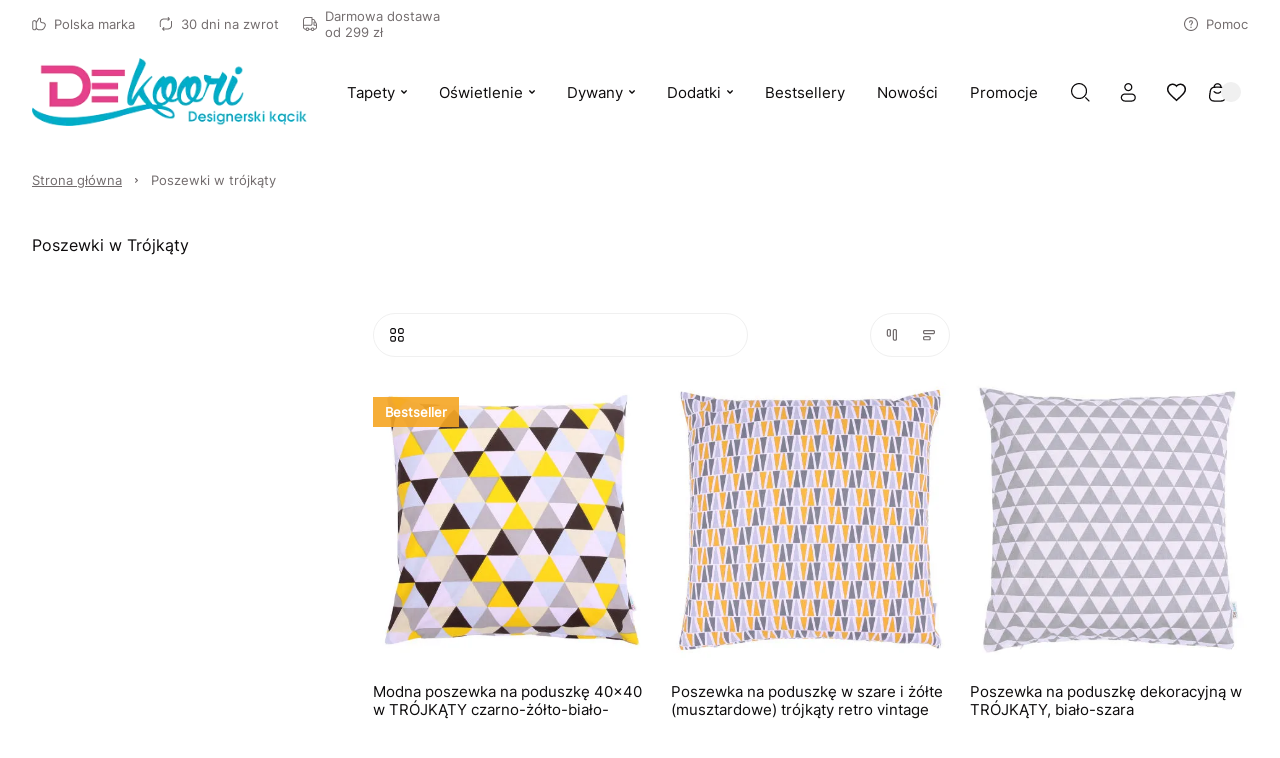

--- FILE ---
content_type: text/html
request_url: https://www.dekoori.pl/g/poszewki-w-trojkaty
body_size: 75842
content:

        <!DOCTYPE html>
        <html lang="pl" currency="PLN" >
            <head>
                <meta charset="utf-8">
                <meta name="robots" content="index, follow">
                
        
    
                
        <link rel="preload" href="/fonts/inter.woff2" as="font" type="font/woff2" crossorigin>
        
        <style>
            @font-face {
                font-family: 'inter';
                font-style: normal;
                font-weight: 500;
                src: url('/fonts/inter.woff2') format('woff2');
                font-display: fallback;
            }
            @font-face {
                font-family: 'Main Font';
                font-style: normal;
                font-weight: 500;
                src: url('/fonts/inter.woff2') format('woff2');
                font-display: fallback;
            }
            
            @font-face {
                font-family: 'Header Font';
                font-style: normal;
                font-weight: 500;
                src: url('/fonts/inter.woff2') format('woff2');
                font-display: fallback;
            }
            :root {
                --base-font: 'inter';
                --header-font: 'inter';
            }
        </style>
    
                <title>Poszewki w Trójkąty</title>
                <meta name="description" content="Zobacz najpopularniejsze poszewki w trójkąty w sklepie internetowym Dekoori.pl! Sprawdź bogatą ofertę i wybierz coś dla siebie!">
                <link rel="icon" href="/upload/favicon.png" type="image/x-icon" />
                <link rel="canonical" href="https://www.dekoori.pl/g/poszewki-w-trojkaty">
                <meta property="og:title" content="Poszewki w Trójkąty">
                <meta property="og:description" content="Zobacz najpopularniejsze poszewki w trójkąty w sklepie internetowym Dekoori.pl! Sprawdź bogatą ofertę i wybierz coś dla siebie!">
                
                <meta name="viewport" content="width=device-width, initial-scale=1.0"/>
                <style>*,:before,:after{box-sizing:border-box}*{-webkit-tap-highlight-color:transparent;margin:0;padding:0}ul[role=list],ol[role=list]{list-style:none}h1,h2,h3,h4,h5,h6{font-size:inherit;font-weight:inherit;margin:0}a{color:inherit;text-decoration:none}a:not([class]){text-decoration-skip-ink:auto}img,picture,svg,video,canvas{vertical-align:middle;background-repeat:no-repeat;background-size:cover;max-width:100%;height:auto;font-style:normal}img,picture,video,canvas{color:#0000}input,button,textarea,select{font:inherit;color:var(--color1);background:0 0}@media (prefers-reduced-motion:reduce){html:focus-within{scroll-behavior:auto}*,:before,:after{transition:none;scroll-behavior:auto!important;transition-duration:.01ms!important;animation-duration:.01ms!important;animation-iteration-count:1!important}}html{height:100%;font-family:sans-serif;font-family:var(--base-font);color:var(--color1);overflow-y:scroll}summary::-webkit-details-marker,summary::marker{content:none;display:none}input::-webkit-outer-spin-button,input::-webkit-inner-spin-button{-webkit-appearance:none;margin:0}input[type=number]{-moz-appearance:textfield}::-webkit-scrollbar{width:6px;height:6px}::-webkit-scrollbar-thumb{background:#6666;border-radius:8px}:root{--menu-logo-desktop-height:40px;--menu-logo-mobile-height:30px;--menu-hover-bg:#fcf6f0;--footer-logo-desktop-height:30px;--footer-logo-mobile-height:25px;--menu-side-width:282px;--menu-desktop-height:127px;--menu-mobile-height:127px;--color1:#0d0b0c;--color2:#726c6d;--color3:#fff;--color4:#f0f0f0;--color5:#f7f7f7;--color6:#fcf6f0;--color7:#f0fcf3;--color8:#e6e6e6;--color9:#58585a;--color10:#dee0e4;--color11:#fae6eb;--color12:#ebf5f6;--red:#c91e49;--green:#1ec94f;--blue:#1ebac9;--orange:#c9741e;--mask1:#f7f7f7f2;--mobile:800px;--split-padding:24px;--base-font:"Main Font";--header-font:"Header Font";--mb:0;--mmb:0;--ar:1;--mar:1;--modal-td:.25s}.invert:root{--menu-hover-bg:#211f1b;--color1:#f2f4f3;--color2:#69716f;--color3:#000;--color4:#0f0f0f;--color5:#080808;--color6:#03090f;--color7:#0f030c;--color8:#69716f;--color9:#a7a7a5;--color10:#211f1b;--mask1:#000000b3}body{background:var(--color3)}.split-w{align-items:flex-start;width:100%;max-width:1384px;margin:0 auto 80px;padding:0 32px;display:flex}.split-w>div:first-of-type{padding-right:var(--split-padding);flex-shrink:0}.split-w>div:last-of-type{padding-left:var(--split-padding);flex-grow:1}.split-w>.sticky{top:calc(var(--menu-desktop-height) + 8px);position:sticky}.fixed-menu .split-w>.sticky{top:8px}[data-role=expand]:not(.active):not([data-type=mobile]) [data-role=expand\:content]{display:none}[data-role=expand] [data-role=expand\:trigger]{cursor:pointer}[data-role=expand] .trigger{color:var(--color2);cursor:pointer;align-items:center;font-size:15px;font-weight:600;line-height:17px;display:inline-flex}[data-role=expand] .trigger:hover{color:var(--color1)}[data-role=expand] .trigger svg{width:6px;height:6px;margin-left:6px}[data-role=expand].active [data-role=expand\:trigger]{display:none}[v-cloak]{visibility:hidden}.breadcrumb-w{width:100%}.breadcrumb{color:var(--color2);align-items:center;width:100%;max-width:1384px;margin:0 auto;padding:20px 32px;font-size:13px;font-weight:400;line-height:17px;display:flex}.breadcrumb a{text-decoration:underline}.breadcrumb a:last-of-type{text-decoration:none}.breadcrumb svg{flex-shrink:0;width:5px;height:5px;margin:0 12px}.breadcrumb a:hover{color:var(--color1);cursor:pointer}#toasts{z-index:9999;position:fixed;top:0;right:0}#toasts [data-id]{display:none}#toasts>div:first-of-type{margin-top:16px}#toasts>div{background:var(--color3);border:1px solid var(--color4);border-radius:4px;align-items:center;width:360px;margin:0 16px 8px;padding:16px;font-size:13px;line-height:16px;display:flex;position:relative;overflow:hidden;box-shadow:0 16px 36px -8px #0d0b0c24}#toasts>div .ico{border-radius:32px;flex-shrink:0;justify-content:center;align-items:center;width:32px;height:32px;margin-right:12px;display:flex}#toasts>div .ico svg{width:15px;height:15px}#toasts>div .close{border:1px solid var(--color4);width:24px;height:24px;color:var(--color2);cursor:pointer;flex-shrink:0;justify-content:center;align-items:center;margin-left:auto;display:flex}#toasts>div .close svg{width:6px;height:6px}#toasts>div .close:hover{color:var(--color1);border-color:var(--color1)}#toasts>div a{margin-top:6px;text-decoration:underline;display:block}#toasts>div .progress{width:100%;height:3px;transition:width 1s linear;position:absolute;bottom:0;left:0}#toasts>div.error .ico svg{width:9px;height:9px}#toasts>div.error .progress{background:var(--red)}#toasts>div.error .ico{color:var(--red);background:#c91e491a}#toasts>div.success .ico svg{width:12px;height:12px}#toasts>div.success .progress{background:var(--green)}#toasts>div.success .ico{color:var(--green);background:#1ec94f1a}#toasts>div.info .progress{background:var(--blue)}#toasts>div.info .ico{color:var(--blue);background:#1ebac91a}#toasts>div.warn .progress{background:var(--orange)}#toasts>div.warn .ico{color:var(--orange);background:#c9741e1a}.message{align-items:center;padding:24px;display:flex}.message .ico{border-radius:100px;flex-shrink:0;justify-content:center;align-items:center;width:56px;height:56px;margin-right:16px;display:flex}.message.success .ico{color:var(--green);background:#1ec94f1a}.message.success .ico svg{width:20px;height:20px}.message.info .ico{color:var(--blue);background:#1ebac91a}.message.warn .ico{color:var(--orange);background:#c9741e1a}.message.error .ico{color:var(--red);background:#fa789f1a}.message.error .ico svg{width:14px;height:14px}.message.success{background:#1ec94f1a}.message.info{background:#1ebac91a}.message.warn{background:#c9741e1a}.message.error{background:#fa789f1a}.message .ico svg{width:22px;height:22px}.message .text>div:first-of-type{font-size:22px;font-weight:600;line-height:29px}.message .text>div:nth-of-type(2){color:var(--color2);margin-top:4px;font-size:15px;font-weight:500;line-height:18px}html body:has(#inpostpay-widget-popup){overflow:visible}@media screen and (width>=800px){[data-role=expand][data-type=mobile] [data-role=expand\:trigger]{display:none}}@media screen and (width<=800px){.message{padding:16px}.message .text>div:first-of-type{font-size:20px;line-height:27px}.message .text>div:nth-of-type(2){font-size:14px}.breadcrumb>*{white-space:nowrap;scroll-snap-align:start}.breadcrumb-w{padding-bottom:12px}.breadcrumb::-webkit-scrollbar{display:none}.breadcrumb{scroll-snap-type:x mandatory;padding:20px 16px 8px;scroll-padding-left:16px;overflow:auto}.split-w{margin-bottom:40px;padding:0 16px;display:block}.split-w>div:last-child{margin-bottom:0}.split-w>div{margin-bottom:16px;max-width:100%!important}.split-w>div:first-of-type{padding:0 0 40px}.split-w>div:last-of-type{padding:0}.split-w>.sticky{position:static}#toasts{top:auto;bottom:0}#toasts>div{width:calc(100vw - 32px);margin:0 16px 8px}[data-role=expand][data-type=mobile]:not(.active) [data-role=expand\:content]{display:none}}:root{--menu-hover-bg:#f5efe9;--color6:#f5efe9}::-webkit-scrollbar{width:7px}::-webkit-scrollbar-track{background:#eee}::-webkit-scrollbar-thumb{background-color:#bbb!important}::-webkit-scrollbar-thumb:hover{background-color:#888!important}.znikaj{display:none}@media screen and (width>=801px){.menu,.breadcrumb,.category-description,.grid-w>.grid,.split-w,.opinions,.prod-slider,.footer,.copy{max-width:1540px!important}}.category-description a,.product-description a,.custom-text a,.te a{color:#256bc9}.slider .item{transition:transform 1s ease-in-out,opacity 1s ease-in-out!important}.prod-slider .te{max-width:none!important}.prod-slider .split>.te{text-align:justify;flex-basis:80%}.prod-slider .split>.slider-nav{flex-basis:20%}.category-view .description h2,.group-view .description h2,.opis-strony-glownej h2{color:#444;margin:1em 0;font-weight:600;font-size:17px!important}.category-view .description p,.group-view .description p,.opis-strony-glownej p{text-align:justify;color:#333;margin:1em 0;font-size:13px;line-height:1.42857}.copy{justify-content:center}#nnn-w>div{background:#ffcc48!important;border:2px solid #ffcc48!important}.menu-w{background:var(--color3);z-index:11;width:100%;transition:background-color .25s ease-out,color .25s ease-out}.menu-w:not([data-init]){transition:none}.menu-w.inverted{color:var(--color3);background:0 0;position:absolute;top:0;left:0}.menu-w.sticky{position:sticky;top:0;left:0}.menu-w.fixed{position:fixed;top:0}.menu-w.sticky:not(.inverted){background:var(--color3);box-shadow:0 8px 20px #0000000f}.menu{width:100%;max-width:1384px;margin:0 auto;padding:0 32px;position:relative}.menu .burger-btn{display:none}.menu .top{z-index:2;display:flex;position:relative}.menu .top>div{flex:1 0;align-items:center;min-height:46px;display:flex}.menu .top>div>:last-child{margin-right:0}.menu .top .center{justify-content:center}.menu .top .right{justify-content:flex-end}.menu .top .link,.menu .top .text{color:var(--color2);align-items:center;margin-right:24px;padding:8px 0;font-size:13px;font-style:normal;font-weight:500;display:flex}.menu .top .link:hover{color:var(--color1)}.menu .top .link svg,.menu .top .text svg{flex-shrink:0;width:14px;height:14px;margin-right:8px}.menu .top .dropdown{width:auto;margin-right:24px;font-size:13px;line-height:15px}.inverted .menu .top .dropdown .trigger{color:var(--color3);padding:0 2px 0 8px}.menu .top .dropdown .trigger{color:var(--color2);border:none;padding:0}.menu .top .dropdown .trigger svg{flex-shrink:0;width:13px;height:13px;margin-right:8px}.menu .content .dropdown .trigger .chevron{flex-shrink:0;margin-left:6px}.menu .top .dropdown .trigger .chevron{flex-shrink:0;width:6px;height:6px;margin-left:4px}.menu .top .dropdown.open .trigger,.menu .top .dropdown.open .trigger .chevron,.menu .top .dropdown .trigger:hover{color:var(--color1)}.inverted .menu .top .dropdown .trigger .chevron{color:var(--color3)}.menu .top .dropdown .opts{border:none;min-width:100%}.menu .mid{display:block}.menu .mid .gr{flex:1 0;display:flex}.menu .mid .gr.right{justify-content:flex-end}.menu .mid .fl{align-items:stretch;min-height:104px;padding-bottom:16px;display:flex}.menu .logo img{height:var(--menu-logo-desktop-height);width:auto}.menu .logo{flex-shrink:0;align-items:center;margin-right:24px;display:flex}.menu .content{margin-right:auto;display:flex}.menu .content>[data-dh]{display:none!important}.menu .content .link .arrow,.menu .content .text .arrow{width:11px;height:11px;margin-left:6px;margin-right:0}.menu .content .link .chevron,.menu .content .text .chevron{width:6px;height:6px;margin-left:6px;margin-right:0}.menu .content .link>*,.menu .content .text>*{z-index:1}.menu .content .link,.menu .content .text{color:var(--color1);align-items:center;font-size:15px;font-style:normal;font-weight:500;display:flex}.menu .content .text{color:var(--color2)}.menu .content .link span,.menu .content .text span{white-space:nowrap;align-items:center;width:100%;height:48px;padding:0 16px;display:flex}.menu .content .link:hover span{background:var(--menu-hover-bg)}.menu .content .dropdown .trigger{border:none;height:48px}.menu .content .dropdown .trigger:hover,.menu .content .dropdown.open .trigger{background:var(--menu-hover-bg)}.menu .content .dropdown .opts{border:none;width:100%}menu .content .link{cursor:pointer}.menu .content .link svg,.menu .content .text svg{flex-shrink:0;width:18px;height:18px;margin-right:12px}.menu .double,.menu .single{align-items:center;display:flex}.menu .double .text,.menu .single .text{color:var(--color1);cursor:default}.menu .double:hover>.text .chevron,.menu .double:hover>.link .chevron,.menu .single:hover>.text .chevron,.menu .single:hover>.link .chevron{transform:rotate(180deg)}.menu .double .text:hover span,.menu .double:hover>.text span,.menu .double:hover>.link span,.menu .single .text:hover span,.menu .single:hover>.text span,.menu .single:hover>.link span{background:var(--menu-hover-bg)}.menu .double .legend .text:hover,.menu .double .legend .link:hover{color:var(--color1)}.menu .double .drawer{z-index:9;width:100%;color:var(--color1);padding:16px 32px 0;display:none;position:absolute;top:calc(100% - 16px);left:0}.menu .double:hover .drawer{display:block}.menu .double .wrap{background:var(--color3);padding:10px;display:flex;position:relative;box-shadow:0 40px 50px #0000001a}.menu .double .legend{background:var(--menu-hover-bg);flex-shrink:0;flex-basis:253px;min-height:400px;margin-right:56px;padding:16px}.menu .double .legend .chevron{margin-left:auto;margin-right:0;transform:rotate(-90deg)}.menu .double .legend .arrow{margin-left:auto}.menu .double .wrap .link span,.menu .double .wrap .text span{height:auto;padding:0;line-height:21px}.menu .double .wrap .link:hover span,.menu .double .wrap .text:hover span{background:0 0}.menu .double .legend>*{padding:14px}.menu .double .legend .text,.menu .double .legend .link{color:var(--color2);cursor:pointer}.menu .double .legend .hovered,.menu .double .legend .hovered{color:var(--color1);background:var(--color3)}.menu .double .list.hovered{display:flex}.menu .double .list{flex-grow:1;display:none;position:relative}.menu .double .list .items>header{font-size:18px;font-weight:600;line-height:25px;font-family:var(--header-font);flex-basis:100%;margin-bottom:20px}.menu .double .list .side,.menu .double .list .product-box,.menu .double .list>picture{width:var(--menu-side-width);flex-shrink:0;height:auto}.menu .double .items{flex-wrap:wrap;flex-grow:1;align-content:flex-start;align-items:flex-start;padding:30px 0 0;display:flex}.menu .double .list.wide .items>a{flex-shrink:0;flex-basis:calc(33.3333% - 24px)}.menu .double .list .items a .text{cursor:pointer}.menu .double .list .items>a{flex-basis:calc(50% - 24px);max-width:calc(50% - 24px);margin:0 24px 8px 0;padding:16px}.menu .double.mixed .legend>*{margin-top:2px}.menu .double.mixed .legend>:first-child{margin-top:0}.menu .double.mixed .legend .flat:hover{color:var(--color1)}.menu .double.mixed .legend>:not(.flat)+.flat{margin-top:2px}.menu .double.mixed .legend .link:not(.flat),.menu .double.mixed .legend .text:not(.flat){margin-right:-16px}.menu .double .list .items>a:hover{background:var(--menu-hover-bg)}.menu .single:not(.columns){position:relative}.menu .single .drawer{z-index:9;color:var(--color1);padding:16px 0 0;display:none;position:absolute;top:100%;left:0}.menu .single.columns .wrap{padding:10px}.menu .single.columns .wrap .items{grid-gap:8px 64px;grid-template-columns:repeat(2,1fr);width:100%;padding:30px 40px 22px;display:grid}.menu .single.columns .wrap .items>a{width:100%}.menu .single.columns .wrap .items.wide{grid-template-columns:repeat(3,1fr)}.menu .single.columns .drawer{width:100%;padding:16px 32px 0;top:calc(100% - 16px)}.menu.lay2 .single.columns .drawer{top:calc(100% - 32px)}.menu .single:hover .drawer{display:block}.menu .single .wrap{background:var(--color3);padding:16px;display:flex;position:relative;box-shadow:0 40px 50px #0000001a}.menu .single picture,.menu .single .product-box{width:var(--menu-side-width);flex-shrink:0;margin-left:16px}.menu .single .product-box{margin-left:32px}.menu .single .wrap a{cursor:pointer;padding:16px;display:block}.menu .single .wrap a .desc,.double .desc{color:var(--color2);margin-top:14px;font-size:14px;font-weight:400;line-height:20px}.menu .single .wrap a .text span{height:21px;padding:0}.menu .single .wrap a .text{cursor:pointer}.menu .single .wrap a:hover{background:var(--menu-hover-bg)}.menu .burger{align-items:center;display:flex}.menu .burger .drawer{z-index:9;color:var(--color1);display:none;position:fixed;inset:0}.menu .burger .drawer.visible{display:block}.menu .burger .drawer:before{content:"";z-index:-1;opacity:0;width:100%;height:100%;transition:opacity var(--modal-td)ease;background:#00000080;position:absolute}.menu .burger.active .drawer:before{opacity:1}.menu .burger .wrap>.list>.item{margin-bottom:16px}.menu .burger .trigger{cursor:pointer;align-items:center;height:48px;padding:0 16px;font-size:15px;font-weight:500;display:flex}.menu .burger .trigger>svg{width:19px;height:19px;margin-right:12px}.menu .burger .trigger:hover{background:var(--menu-hover-bg)}.menu .burger .drawer .wrap{opacity:0;transition:transform var(--modal-td)ease,opacity var(--modal-td)ease;transform:translate(-100%)}.menu .burger.active .drawer .wrap{opacity:1;transform:translate(0)}.menu .burger .header{align-items:center;margin-bottom:50px;margin-right:-16px;font-size:32px;font-weight:600;line-height:42px;display:flex}.menu .burger .header .close:hover{color:var(--color1)}.menu .burger .header .close{cursor:pointer;color:var(--color9);align-items:center;margin-left:auto;padding:0 16px;display:flex}.menu .burger .head>*{flex-grow:1;flex-shrink:0}.menu .burger .head{display:flex}.menu .burger .header svg{width:12px;height:12px}.menu .burger .wrap{background:var(--color3);width:465px;height:100%;padding:52px 48px;position:absolute;top:0;left:0;overflow:auto}.menu .burger .link span,.menu .burger .text span{padding:0}.menu .burger .link:hover span,.menu .burger .text:hover span{background:0 0}.menu .burger .item .body{padding-left:30px;display:none}.menu .burger .item.active>.body{display:block}.menu .burger .expand svg{width:6px;height:6px}.menu .burger .expand:hover{opacity:1}.menu .burger .expand{cursor:pointer;opacity:.5;justify-content:flex-end;align-items:center;display:flex}.menu .burger .item>.nested>:first-child:hover{opacity:1}.menu .burger .item>.nested>:first-child{opacity:.5}.menu .burger .item.active>.nested>:first-child,.menu .burger .item.active>.head>.expand{opacity:1}.menu .burger .item.active>.head>.expand>svg{transform:rotate(180deg)}.menu .select{align-items:center;display:flex}.menu .search-btn,.menu .account-btn,.menu .wishlist-btn,.menu .basket-btn{cursor:pointer;flex-shrink:0;justify-content:center;align-items:center;width:48px;height:48px;margin:auto 0;display:flex}.menu .basket-btn.disabled{pointer-events:none;opacity:.25}.menu .search-btn>svg,.menu .account-btn>svg,.menu .wishlist-btn>svg,.menu .basket-btn>svg{width:19px;height:19px}.menu .search-input{border:1px solid var(--color8);cursor:pointer;max-width:410px;height:48px;color:var(--color2);flex-basis:30%;justify-content:center;align-items:center;padding:0 20px;font-size:15px;font-weight:500;display:flex}.inverted .menu .search-input svg{color:var(--color2)}.menu .search-input svg{color:var(--color1);width:19px;height:19px;margin-left:auto}.inverted .menu .basket-btn .badge,.inverted .menu .wishlist-btn .badge{color:var(--color1)}.menu .wishlist-btn .badge.hidden{display:none}.menu .basket-btn .badge,.menu .wishlist-btn .badge{background:var(--color4);border-radius:20px;justify-content:center;align-items:center;min-width:20px;height:20px;margin-left:-6px;padding:0 5px;font-size:11px;display:flex}.menu .basket-btn .badge.zero,.menu .wishlist-btn .badge.zero{color:var(--color2)}.menu.lay2 .logo{margin-right:auto}.menu.lay2 .mid .fl{min-height:76px;margin-bottom:0}.menu.lay2 .mid .fl.last{min-height:48px;padding-bottom:32px}.menu.lay2 .double .drawer{top:calc(100% - 32px)}.menu.lay3 .top{border-bottom:1px solid var(--color8)}.menu.lay3 .mid .fl{min-height:80px;padding:16px 0}.menu.lay3 .logo{margin:0}.inverted .menu .top .link,.inverted .menu .top .text,.inverted .menu .content>.link,.inverted .menu .content>.text,.inverted .menu .single>.link,.inverted .menu .single>.text,.inverted .menu .double>.link,.inverted .menu .double>.text,.inverted .menu .burger .trigger,.inverted .menu .select .trigger,.inverted .menu .select .trigger .chevron{color:var(--color3)}.inverted .menu .content .link:hover span,.inverted .menu .select .trigger:hover,.inverted .menu .dropdown.open .trigger,.inverted .menu .dropdown .trigger:hover,.inverted .menu .select .trigger:hover,.inverted .menu .single:hover>.text span,.inverted .menu .single:hover>.link span,.inverted .menu .double:hover>.text span,.inverted .menu .double:hover>.link span{background:var(--color3);color:var(--color1)}.inverted .menu .select .open .trigger .chevron,.inverted .menu .select .trigger:hover .chevron{color:var(--color1)}.inverted .menu .logo{filter:grayscale()invert()}.inverted .menu.lay3 .top{border-color:var(--color8)}.inverted .menu .burger .trigger:hover{background:var(--color3);color:var(--color1)}.invert .inverted .menu .top .link,.invert .inverted .menu .top .text,.invert .inverted .menu .content>.link,.invert .inverted .menu .content>.text,.invert .inverted .menu .single>.link,.invert .inverted .menu .single>.text,.invert .inverted .menu .double>.link,.invert .inverted .menu .double>.text,.invert .inverted .menu .select .trigger,.invert .inverted .menu .select .trigger .chevron{color:var(--color1)}.invert .inverted .menu .content .link:hover span,.invert .inverted .menu .select .trigger:hover,.invert .inverted .menu .dropdown.open .trigger,.invert .inverted .menu .dropdown .trigger:hover,.invert .inverted .menu .select .trigger:hover,.invert .inverted .menu .single:hover>.text span,.invert .inverted .menu .single:hover>.link span,.invert .inverted .menu .double:hover>.text span,.invert .inverted .menu .double:hover>.link span{background:var(--color3);color:var(--color1)}.invert .inverted .menu .select .open .trigger .chevron,.invert .inverted .menu .select .trigger:hover .chevron{color:var(--color1)}.invert .inverted .menu .logo{filter:grayscale()invert()}.invert .inverted .menu.lay3 .top{border-color:var(--color8)}.invert .inverted .menu .burger .trigger:hover{background:var(--color3);color:var(--color1)}.invert .menu .search-btn,.invert .menu .account-btn,.invert .menu .wishlist-btn,.invert .menu .basket-btn{color:var(--color1)}.menu-w .bar{font-size:14px;display:flex;overflow:auto}.menu-w .bar svg{flex-shrink:0;width:16px;height:16px;margin-right:12px}.menu-w .bar>div{text-align:center;white-space:nowrap;justify-content:center;align-items:center;min-width:100%;height:36px;padding:0 32px;font-size:14px;font-weight:300;line-height:36px;display:flex}@media screen and (width<=800px){.menu{padding:0 16px}.menu .logo img{height:var(--menu-logo-mobile-height)}.menu .top .center,.menu .top .right,.menu-w .menu .content>:not(.burger-btn),.menu .search-btn,.menu .account-btn{display:none}.menu .content>.burger-btn{justify-content:center;align-items:center;width:48px;height:48px;margin-right:8px;display:flex}.menu .burger-btn svg{width:20px;height:20px}.menu .mid .gr{flex:none;align-items:center}.inverted .menu.lay3 .top{border-color:var(--color9)}.menu .top>div{align-items:stretch;min-height:62px}.menu .top .link,.menu .top .text{white-space:nowrap;flex-direction:column;flex-basis:33.3333%;justify-content:flex-end;margin:0;padding:12px 0;line-height:15px}.menu .top .link svg,.menu .top .text svg{margin:0 0 8px}.menu.lay3 .mid .fl{min-height:72px;padding:8px 0 16px}.menu .mid .gr.right{margin-left:auto}.menu.lay2 .mid .fl.last{min-height:0;padding:0}.menu .search-input{display:none}.menu.lay2 .mid{padding:8px 0 0 56px;position:relative}.menu.lay2 .burger-btn,.menu.lay1 .burger-btn{position:absolute;top:calc(50% - 4px);left:0;transform:translateY(-50%)}.menu.lay1 .mid{position:relative}.menu.lay1 .mid .fl{min-height:72px;padding:8px 0 16px 56px}.menu-w .bar>div{justify-content:flex-start}}.mobile-menu{z-index:99999;background:#fff;background:var(--color3);width:100vw;height:100dvh;transition:transform .3s ease-in-out;position:fixed;top:0;left:0;transform:translate(-100%)}.mobile-menu.open{transform:translate(0)}.mobile-menu>header .prev svg{width:12px;height:12px;transform:rotate(180deg)}.mobile-menu>header .prev{border:1px solid var(--color4);flex-shrink:0;justify-content:center;align-items:center;width:40px;height:40px;margin-right:12px;display:flex}.mobile-menu>header{align-items:stretch;padding:24px 24px 32px;font-size:26px;font-weight:600;line-height:34px;display:flex}.mobile-menu>header>div{align-items:center;display:flex}.mobile-menu .close svg{width:12px;height:12px}.mobile-menu .item .desc{color:var(--color2);margin-top:12px;padding-left:30px;font-size:14px;line-height:19px}.mobile-menu .item .text{align-items:center;display:flex}.mobile-menu .close{cursor:pointer;justify-content:center;align-items:center;width:40px;height:40px;margin-left:auto;display:flex}.mobile-menu>.wrap.padded{padding-bottom:96px}.mobile-menu>.wrap{flex-direction:column;height:calc(100% - 96px);padding:0 24px 24px;display:flex;position:relative;overflow:auto}.mobile-menu .item svg{flex-shrink:0;width:18px;height:18px;margin-right:12px}.mobile-menu .item.secondary>:first-child{flex-grow:1}.mobile-menu .item.secondary.info{color:var(--color2)}.mobile-menu .item.secondary{color:var(--color1);margin-bottom:0;font-size:14px;line-height:18px}.mobile-menu .item{align-items:stretch;margin-bottom:8px;font-size:18px;line-height:20px;display:flex}.mobile-menu .item:last-child{margin-bottom:0}.mobile-menu .item>:last-child{flex-grow:1}.mobile-menu .item .chevron{flex-shrink:0;justify-content:flex-end;align-items:center;padding-left:16px;display:flex}.mobile-menu .item .chevron svg{width:10px;height:10px;margin-right:16px}.mobile-menu .item.space{margin-top:auto}.mobile-menu .item>.space:first-child{padding:48px 0 0}.mobile-menu .item>:first-child{flex-direction:column;justify-content:center;padding:15px 0;display:flex}.mobile-menu .plugin .product-box>div>div:last-of-type{justify-content:center}.mobile-menu .plugin .product-box>div>div:first-of-type{margin-bottom:0}.mobile-menu .plugin .product-box .pic{width:120px;margin-right:16px;padding-top:100%!important}.mobile-menu .plugin .product-box{padding:0}.mobile-menu .plugin .product-box .sq{display:none}.mobile-menu .plugin .product-box>div{flex-direction:row}.mobile-menu .bottom{background:var(--color5);width:100%;padding:24px 16px 24px 24px;display:flex;position:absolute;bottom:0;left:0}.mobile-menu .bottom>*{border:1px solid var(--color4);background:var(--color3);flex:1 0;justify-content:center;align-items:center;height:48px;margin-right:8px;font-size:14px;line-height:18px;display:flex}.mobile-menu .bottom svg{width:19px;height:19px;margin-right:12px}.mobile-menu[data-layout=lay2] .secondary{background:var(--color5);margin-left:-24px;margin-right:-24px;padding:0 24px}.menu .double.mixed .legend .flat{background:0 0}.menu .double.mixed .legend .flat:hover{background:var(--color3)}.menu .double.mixed .legend .link:not(.flat),.menu .double.mixed .legend .text:not(.flat){background-image:url(/upload/right-arrow.png);background-position:88%;background-repeat:no-repeat;background-size:12px;transition:background-position .3s ease-in-out}.menu .double.mixed .legend .link:not(.flat):hover,.menu .double.mixed .legend .text:not(.flat):hover{background-position:90%;transition:background-position .3s ease-in-out}.menu .content .link .arrow,.menu .content .text .arrow{display:none}.dropdown{font-size:14px;font-weight:500;position:relative}.dropdown .trigger svg{flex-shrink:0;width:14px;height:14px;margin-right:12px}.dropdown.open .trigger .chevron{transform:rotate(180deg)}.dropdown .trigger{border:1px solid var(--color4);cursor:pointer;align-items:center;height:44px;padding:0 16px;display:flex}.dropdown .trigger:hover .chevron,.dropdown.active .trigger .chevron{color:var(--color1)}.dropdown .trigger .chevron{width:6px;height:6px;color:var(--color2);margin:0 0 0 12px}.dropdown .opts{background-color:var(--color3);border:1px solid var(--color4);border-top-color:var(--color3);color:var(--color2);padding:4px 0 8px;display:none;position:absolute;top:100%;left:50%;transform:translate(-50%)}.dropdown .opts>:hover{color:var(--color1)}.dropdown .opts>*{cursor:pointer;padding:10px 16px;display:block}.dropdown .trigger{border-bottom-color:var(--color3)}.dropdown.open .opts{background-color:var(--color3);display:block;box-shadow:0 40px 50px #0000001a}.product-box{flex-direction:column;padding:16px;display:flex;position:relative}.product-box.simple{padding:0}.product-box>div{flex-direction:column;flex-grow:1;display:flex}.product-box>div>div:first-of-type{margin-bottom:24px}.product-box>div>div:last-of-type{flex-direction:column;flex-grow:1;display:flex}.product-box.simple .badges{top:16px;left:0}.product-box .pic{position:relative;overflow:hidden}.product-box .pic picture:nth-of-type(2){display:none}.product-box .pic:hover picture:last-of-type{display:initial}.product-box .pic img{object-fit:cover;width:100%;height:auto;min-height:100%;position:absolute;top:50%;left:0;transform:translateY(-50%)}.product-box .pic .vert img{object-fit:cover;object-position:center;width:auto;height:100%;position:absolute;top:0;left:50%;transform:translate(-50%)}.product-box .sq{width:100%;padding-top:100%;position:absolute;top:0;left:0}.product-box .cat{color:var(--color2);letter-spacing:2px;text-transform:uppercase;cursor:pointer;margin-bottom:8px;font-size:10px;font-weight:600;line-height:13px;display:block}.product-box .wishlist-variant{color:var(--color2);margin:-8px 0 16px;font-size:14px;line-height:18px}.product-box header{cursor:pointer;margin-bottom:16px;font-size:15px;font-weight:500;line-height:18px}.product-box .price+.basket-add{padding-top:16px}.product-box .price{flex-wrap:wrap;align-items:center;font-size:18px;font-weight:700;line-height:23px;display:flex}.product-box .price sub{vertical-align:baseline;font-size:11px;line-height:11px}.product-box .price .additional{width:100%;color:var(--color2);margin-top:4px;font-size:14px;font-weight:600;line-height:18px}.product-box .price .sale{color:var(--color2);margin-left:8px;font-size:14px;font-weight:600;line-height:18px;text-decoration:line-through}.product-box:hover{background:var(--color3);box-shadow:0 10px 32px #00000021}.product-box.simple{box-shadow:none}.product-box .badges{z-index:1;flex-direction:column;display:flex;position:absolute;top:32px;left:16px}.product-box .badges>div{background:var(--color3);justify-content:center;align-items:center;margin-bottom:8px;padding:8px 12px;font-size:13px;font-weight:600;line-height:14px;display:flex}.product-box .badges>div:last-of-type{margin-bottom:0}.product-box .info{z-index:1}.product-box .basket-add{margin-top:auto}.product-box .variants{flex-wrap:wrap;margin-top:auto;display:flex}.product-box .variants .header{width:100%;margin-bottom:8px;font-size:12px;font-weight:500;line-height:15px}.product-box .variants>div:not(.header){color:var(--color2);border:1px solid var(--color4);justify-content:center;min-width:29px;margin:0 4px 4px 0;padding:6px 8px;font-size:14px;font-weight:400;line-height:17px;display:flex}.product-box .variants>div:not(.header):hover{color:var(--color1);cursor:pointer;border-color:var(--color1)}.product-box .variants>div.disabled{opacity:.5;border:none}.product-box .btn-row{margin-top:18px;display:flex}.product-box .btn svg{width:19px;height:19px;margin:0 12px 0 0}.product-box .btn{flex-grow:1;justify-content:center}.product-box:hover .btn:not(.disabled){background-color:var(--color1);color:var(--color3)}@media screen and (width<=800px){.product-box{padding:0}.product-box .sq{display:none}.product-box .badges{top:16px;left:0}.product-box .btn{padding:0 12px}.product-box .basket-add.mobile-hidden{display:none}.product-box:hover{box-shadow:none;background:0 0}.product-box .price{flex-direction:column-reverse;align-items:flex-start}.product-box .price .sale{margin-left:0}}.product-box{padding:0}.product-box .sq,.product-box .cat{display:none}.product-box:hover{box-shadow:none}.product-box:hover header{text-decoration:none}.product-box .pic,.product-box .pic img{border-radius:10px}.product-box .pic:hover picture:has(+picture){display:none}.product-box .pic img{object-fit:contain;width:unset;min-height:unset;max-height:100%;left:50%;transform:translate(-50%,-50%)}.product-box .pic .vert img{object-fit:contain;height:unset;top:50%;transform:translate(-50%,-50%)}.product-box .badges{opacity:1;top:16px;left:0}.product-box .badges div{color:#fff;background:#e94b4be6;border:none;font-weight:700}.product-box .badges .bestseller,.product-box .badges .nejlepsi_prodejce,.product-box .badges .najpredavanejsi{background:#f5a623e6}.product-box .badges .nowosc,.product-box .badges .new,.product-box .badges .novy,.product-box .badges .novo,.product-box .badges .novost{background:#7ad046e6}.product-box .badges .soldOut,.product-box .badges .wyprzedane,.product-box .badges .sold_out,.product-box .badges .vyprodano,.product-box .badges .vypredane,.product-box .badges .rasprodano{color:#1e2a38;background:#ffffffe6;border:1px solid #555;font-weight:400}.product-box .badges .przedsprzedaz,.product-box .variants .header{display:none}.btn{border:1px solid var(--color1);cursor:pointer;align-items:center;height:48px;padding:0 24px;font-size:15px;font-weight:800;line-height:17px;display:inline-flex}.btn.lg{height:68px}.btn svg{width:16px;height:16px;margin-left:12px}.btn.pri{background-color:var(--color1);color:var(--color3)}.btn.alt{color:var(--color2);border:none;font-weight:500}.btn.alt:hover{color:var(--color1)}.btn.sec{border-color:var(--color2)}.btn.disabled{opacity:.5;pointer-events:none}.footer-w{background:var(--color3);width:100%}.footer{width:100%;max-width:1384px;margin:0 auto;padding:80px 32px 0;display:flex}.copy-w{background:var(--color3);width:100%}.copy{width:100%;max-width:1384px;height:96px;color:var(--color2);align-items:center;margin:0 auto;padding:0 32px;font-size:13px;font-weight:500;line-height:16px;display:flex}.copy a{color:var(--color2);margin-left:4px;text-decoration:underline;display:inline}.footer .logo{display:block}.footer .logo img{height:var(--footer-logo-desktop-height);width:auto}.footer .left{flex-shrink:0;flex-basis:40%;max-width:40%;padding:0 78px 40px 0}.footer .left .te{margin-top:24px;margin-bottom:40px;font-size:18px;font-weight:400;line-height:24px}.footer .left .tel,.footer .left .mail,.footer .left .store{align-items:flex-start;margin-top:24px;display:flex}.footer .left .tel svg,.footer .left .mail svg,.footer .left .store svg{width:18px;height:18px;margin:0 24px 0 0}.footer .left .tel svg{margin-top:4px}.footer .left .mail,.footer .left .store{font-size:16px;font-weight:500;line-height:21px}.footer .left .tel>div>div{color:var(--color2);font-size:15px;font-weight:500;line-height:20px}.footer .left .tel>div>div:first-child{color:var(--color1);font-size:20px;font-weight:700;line-height:26px}.footer .right{flex-grow:1;display:flex}.footer .right>div{flex-direction:column;flex:1;margin-left:32px;display:flex}.footer .right>div>a{padding:8px 0;font-size:16px;font-weight:500;line-height:21px}.footer .right>div>header{font-size:20px;font-style:normal;font-weight:600;line-height:22px;font-family:var(--header-font);margin-bottom:32px}.footer .right>div>a:hover{text-decoration:underline}.footer .soc{margin-top:40px;display:flex}.footer .soc>a{cursor:pointer;justify-content:center;align-items:center;width:40px;height:40px;margin-right:4px;display:flex}.footer .soc svg{width:16px;height:16px}@media screen and (width<=800px){.footer{flex-direction:column;padding:40px 16px 0}.footer .logo img{height:var(--footer-logo-mobile-height)}.footer .left{flex-basis:initial;width:100%;max-width:100%;margin-bottom:32px;padding:0}.footer .left .te{margin-bottom:32px}.footer .right{flex-direction:column}.footer .right>div:last-child{margin:0}.footer .right>div{margin:0 0 24px}.footer .right>div>header{margin-bottom:16px}.copy{height:80px;padding:0 16px}}.wp-google-badge{color:#1e2a38;letter-spacing:.25px;font-size:14px;line-height:23px;display:inline-block;font-family:Helvetica Neue,Helvetica,Arial,sans-serif!important;box-shadow:0 2px 5px #00000042!important}.wp-google-badge *{cursor:pointer!important}.wp-google-badge-btn{background:#fff!important;border-radius:2px!important;padding:10px!important;transition:all .2s ease-in-out!important;position:relative!important}.wpac svg{vertical-align:middle!important;-webkit-box-sizing:content-box!important;-moz-box-sizing:content-box!important;box-sizing:content-box!important}.wp-google-badge-score{display:inline-block;vertical-align:middle!important;margin:0 0 0 4px!important}.wp-gr .wp-google-rating{color:#e7711b!important;vertical-align:middle!important;margin:0 6px 0 0!important;font-size:20px!important}.category-description-w{width:100%;margin-bottom:var(--mb)}.category-description{width:100%;max-width:1384px;margin:0 auto;padding:24px 32px;line-height:1.35em}@media screen and (width<=800px){.category-description-w{margin-bottom:var(--mmb)}.category-description{padding:0 16px}}@media screen and (width>=801px){h1{letter-spacing:1.5px;font-size:33px;font-weight:700}h2{letter-spacing:1.3px;font-size:22px;font-weight:700}}.category-description.editor h2,.category-description h2{margin:32px 0 20px}.category-description.editor p,.category-description p{color:#484848;margin:0 0 16px;font-size:15px}p.iron-selector{text-align:left!important}.iron-selector a{color:#030303;box-sizing:border-box;background-color:#fff;border:1px solid #0000001a;border-radius:16px;flex-direction:row;min-width:12px;height:32px;margin:6px 6px 6px 0;padding:0 12px;font-size:14px;line-height:30px;transition:background-color .5s cubic-bezier(.05,0,0,1);display:inline-flex}.iron-selector a:hover{background-color:#0000001a}.editor{font-size:16px;line-height:24px;overflow:hidden}.editor .wrap-center{text-align:center}.editor .wrap-center img{margin-left:auto;margin-right:auto}.editor .wrap-center figcaption{text-align:center;margin-left:auto;margin-right:auto}.editor .float-left{float:left}.editor .float-right{float:right}.editor ul{list-style:initial;padding-left:24px}.editor ul li{margin:0 0 6px}.editor p,.editor ul{margin:0 0 16px}.editor h1,.editor h2,.editor h3,.editor h4,.editor h5,.editor h6{margin:0 0 24px}.editor table{border-spacing:0;width:100%}.editor table td:first-of-type{padding-left:0}.editor table td>:last-child{margin-bottom:0}.editor table td{border-bottom:1px solid var(--color4);padding:8px 0 8px 16px}.editor table tr:last-of-type td{border-bottom:none}@media screen and (width>=800px){.editor [data-block=layout]{display:flex}}.noUi-target,.noUi-target *{-webkit-touch-callout:none;-webkit-tap-highlight-color:transparent;-webkit-user-select:none;-moz-user-select:none;-ms-user-select:none;user-select:none;-ms-touch-action:none;touch-action:none;-moz-box-sizing:border-box;box-sizing:border-box}.noUi-target{position:relative}.noUi-base,.noUi-connects{z-index:1;width:100%;height:100%;position:relative}.noUi-connects{z-index:0;overflow:hidden}.noUi-connect,.noUi-origin{will-change:transform;z-index:1;-webkit-transform-origin:0 0;-ms-transform-origin:0 0;transform-origin:0 0;width:100%;height:100%;-webkit-transform-style:preserve-3d;transform-style:flat;position:absolute;top:0;right:0}.noUi-txt-dir-rtl.noUi-horizontal .noUi-origin{left:0;right:auto}.noUi-vertical .noUi-origin{width:0;top:-100%}.noUi-horizontal .noUi-origin{height:0}.noUi-handle{-webkit-backface-visibility:hidden;backface-visibility:hidden;position:absolute}.noUi-touch-area{width:100%;height:100%}.noUi-state-tap .noUi-connect,.noUi-state-tap .noUi-origin{-webkit-transition:transform .3s;transition:transform .3s}.noUi-state-drag *{cursor:inherit!important}.noUi-horizontal{height:18px}.noUi-horizontal .noUi-handle{width:34px;height:28px;top:-6px;right:-17px}.noUi-vertical{width:18px}.noUi-vertical .noUi-handle{width:28px;height:34px;bottom:-17px;right:-6px}.noUi-txt-dir-rtl.noUi-horizontal .noUi-handle{left:-17px;right:auto}.noUi-target{background:#fafafa;border:1px solid #d3d3d3;border-radius:4px;box-shadow:inset 0 1px 1px #f0f0f0,0 3px 6px -5px #bbb}.noUi-connects{border-radius:3px}.noUi-connect{background:#3fb8af}.noUi-draggable{cursor:ew-resize}.noUi-vertical .noUi-draggable{cursor:ns-resize}.noUi-handle{cursor:default;background:#fff;border:1px solid #d9d9d9;border-radius:3px;box-shadow:inset 0 0 1px #fff,inset 0 1px 7px #ebebeb,0 3px 6px -3px #bbb}.noUi-active{box-shadow:inset 0 0 1px #fff,inset 0 1px 7px #ddd,0 3px 6px -3px #bbb}.noUi-handle:after,.noUi-handle:before{content:"";background:#e8e7e6;width:1px;height:14px;display:block;position:absolute;top:6px;left:14px}.noUi-handle:after{left:17px}.noUi-vertical .noUi-handle:after,.noUi-vertical .noUi-handle:before{width:14px;height:1px;top:14px;left:6px}.noUi-vertical .noUi-handle:after{top:17px}[disabled] .noUi-connect{background:#b8b8b8}[disabled] .noUi-handle,[disabled].noUi-handle,[disabled].noUi-target{cursor:not-allowed}.noUi-pips,.noUi-pips *{-moz-box-sizing:border-box;box-sizing:border-box}.noUi-pips{color:#999;position:absolute}.noUi-value{white-space:nowrap;text-align:center;position:absolute}.noUi-value-sub{color:#ccc;font-size:10px}.noUi-marker{background:#ccc;position:absolute}.noUi-marker-sub,.noUi-marker-large{background:#aaa}.noUi-pips-horizontal{width:100%;height:80px;padding:10px 0;top:100%;left:0}.noUi-value-horizontal{-webkit-transform:translate(-50%,50%);transform:translate(-50%,50%)}.noUi-rtl .noUi-value-horizontal{-webkit-transform:translate(50%,50%);transform:translate(50%,50%)}.noUi-marker-horizontal.noUi-marker{width:2px;height:5px;margin-left:-1px}.noUi-marker-horizontal.noUi-marker-sub{height:10px}.noUi-marker-horizontal.noUi-marker-large{height:15px}.noUi-pips-vertical{height:100%;padding:0 10px;top:0;left:100%}.noUi-value-vertical{padding-left:25px;-webkit-transform:translateY(-50%);transform:translateY(-50%)}.noUi-rtl .noUi-value-vertical{-webkit-transform:translateY(50%);transform:translateY(50%)}.noUi-marker-vertical.noUi-marker{width:5px;height:2px;margin-top:-1px}.noUi-marker-vertical.noUi-marker-sub{width:10px}.noUi-marker-vertical.noUi-marker-large{width:15px}.noUi-tooltip{color:#000;text-align:center;white-space:nowrap;background:#fff;border:1px solid #d9d9d9;border-radius:3px;padding:5px;display:block;position:absolute}.noUi-horizontal .noUi-tooltip{bottom:120%;left:50%;-webkit-transform:translate(-50%);transform:translate(-50%)}.noUi-vertical .noUi-tooltip{top:50%;right:120%;-webkit-transform:translateY(-50%);transform:translateY(-50%)}.noUi-horizontal .noUi-origin>.noUi-tooltip{bottom:10px;left:auto;-webkit-transform:translate(50%);transform:translate(50%)}.noUi-vertical .noUi-origin>.noUi-tooltip{top:auto;right:28px;-webkit-transform:translateY(-18px);transform:translateY(-18px)}.grid-w{width:100%;margin-bottom:var(--mb);scroll-margin-top:calc(var(--menu-desktop-height) + 8px)}.grid{align-items:flex-start;width:100%;max-width:1384px;margin:0 auto;padding:0 32px;display:flex;position:relative}.grid .list.hidden{display:none}.grid .list{flex-wrap:wrap;display:flex}.grid>.wrap{flex-grow:1}.grid .list>a{margin-bottom:32px}[data-r-size="5"] .grid .list>a{flex-basis:calc(20% - 51.2px);max-width:calc(20% - 51.2px);margin-right:64px}[data-r-size="5"] .grid .list>a:nth-of-type(5n){margin-right:0}[data-r-size="4"] .grid .list>a:nth-of-type(4n){margin-right:0}[data-r-size="3"] .grid .list>a:nth-of-type(3n){margin-right:0}[data-r-size="2"] .grid .list>a{flex-basis:calc(50% - 32px);max-width:calc(50% - 32px);margin-right:64px}[data-r-size="2"] .grid .list>a:nth-of-type(2n){margin-right:0}[data-r-size="1"] .grid .list>a{flex-basis:100%;max-width:100%;margin-right:0}[data-r-theme=row] .product-box,[data-r-theme=row] .product-box.side{padding:0}[data-r-theme=row] .product-box .sq{display:none}[data-r-theme=row] .product-box:hover{box-shadow:none}[data-r-theme=row] .product-box>div>div{flex:1;padding-right:34px}[data-r-theme=row] .product-box>div>div:last-of-type{padding-top:16px}[data-r-theme=row] .product-box .pic{margin-bottom:0}[data-r-theme=row][data-r-size="1"] .product-box>div>div:first-of-type{flex-shrink:0;flex-basis:200px;max-width:200px;margin-right:32px;padding:0}[data-r-theme=row][data-r-size="1"] .product-box{margin-bottom:16px}[data-r-theme=row][data-r-size="1"] .product-box>div>div:last-of-type{flex-flow:wrap;align-items:center;padding:32px 0;display:flex}[data-r-theme=row][data-r-size="1"] .product-box .basket-add{flex-basis:100%;justify-content:space-between;align-items:center;display:flex}[data-r-theme=row][data-r-size="1"] .product-box .info header{margin-bottom:0}[data-r-theme=row][data-r-size="1"] .product-box .info{flex-shrink:0;flex-basis:66%;max-width:66%}[data-r-theme=row][data-r-size="1"] .product-box .price .additional{text-align:right}[data-r-theme=row][data-r-size="1"] .product-box .price{flex-shrink:0;flex-basis:34%;justify-content:flex-end;max-width:34%;margin:0}[data-r-theme=row] .product-box>div{flex-direction:row}[data-r-theme=row] .product-box.simple .cat,[data-r-theme=row] .product-box.simple .price,[data-r-theme=row] .product-box.simple header{padding:0}.grid .top .range input{visibility:hidden}.grid .top{top:var(--menu-desktop-height);z-index:8;background-color:var(--color3);align-items:center;min-height:68px;margin:-8px -32px 0;padding:8px 32px 24px 330px;display:flex;position:sticky}.fixed-menu .grid .top{top:0}.grid .top .filters{top:8px}.grid .filters+.wrap .top{margin:0;padding-left:0;padding-right:0}.grid .filters+.wrap{margin:0 0 0 40px;padding:0}.grid>.top{padding-left:40px}.grid .top .range-w svg{width:14px;height:14px;margin-right:16px}.grid .top .range-w{background-color:var(--color3);border:1px solid var(--color4);align-items:center;height:44px;padding:0 16px;display:flex}.grid .top .range{width:184px}.grid .top .count{margin-left:16px;font-size:14px;font-weight:500;line-height:17px}.grid .noUi-touch-area{cursor:pointer}.grid .noUi-horizontal .noUi-handle{border:2px solid var(--color1);background-color:var(--color3);border-radius:8px;width:16px;height:16px;top:50%;transform:translate(-50%)translateY(-50%)}.grid .noUi-handle:after,.grid .noUi-handle:before{content:none}.grid .noUi-horizontal{background-color:var(--color4);border:none;height:4px}.grid .noUi-connect,.grid .noUi-origin{height:2px;top:1px}.grid .noUi-connect{background-color:var(--color1)}.grid .filters{border:1px solid var(--color4);background-color:var(--color3);z-index:9;width:282px;max-height:calc(100vh - var(--menu-desktop-height) - 32px);flex-direction:column;flex-shrink:0;padding:12px 16px;display:flex;position:absolute;top:0;left:32px}.grid .filters .wrap{margin:0 -12px;padding:0 12px;overflow:auto}.grid .filters .wrap,.grid .filters .clear{display:none}.grid>.filters{margin-top:8px;padding:24px}.grid>.trigger{margin-bottom:12px}.grid>.filters .wrap,.grid>.filters .clear{display:block}.grid>.filters{width:316px;top:calc(var(--menu-desktop-height) + 8px);flex-basis:316px;position:sticky;left:0}.grid .filters .trigger{align-items:center;font-size:14px;font-weight:500;line-height:20px;display:flex}.grid>.filters .trigger{font-size:18px;line-height:22px}.grid .filters .trigger svg{width:14px;height:14px;margin-right:12px}.grid>.filters .trigger svg{width:16px;height:16px}.grid .filters .checkbox{align-items:center}.grid .filters details svg{width:6px;height:6px;color:var(--color2);margin-right:8px}.grid .filters details img{border-radius:16px;width:16px;height:16px;margin-left:auto}.grid .filters details{margin:0 -12px}.grid .filters details summary{cursor:pointer;align-items:center;height:44px;padding:12px;display:flex}.grid .filters details summary:hover>svg,.grid .filters details[open] summary>svg{color:var(--color1)}.grid .filters details[open] summary>svg{transform:rotate(90deg)}.grid .filters details>div{padding:8px 12px}.grid .filters details>div>:last-child{margin-bottom:0}.grid .filters [data-hidden]{display:none}.grid .filters .more:hover{color:var(--color1)}.grid .filters .more{color:var(--color2);cursor:pointer;margin-top:16px;font-size:13px;font-weight:500;line-height:18px;text-decoration:underline}.grid .filters .overflow>.first{margin-top:0}.grid .filters .overflow{margin:16px -6px 0 0;padding-right:6px;overflow:auto}.grid .filters .empty svg{width:14px;height:14px;color:var(--blue);flex-shrink:0;margin-right:8px;transform:translateY(2px)}.grid .filters .empty{color:var(--blue);background:var(--color12);align-items:flex-start;padding:12px 16px;font-size:13px;font-weight:500;line-height:16px;display:flex}.grid .filters .search svg{width:14px;height:14px;position:absolute;top:50%;left:12px;transform:translateY(-50%)}.grid .filters .search input.filled+svg,.grid .filters .search input:focus+svg{color:var(--color1)}.grid .filters .search input:focus{border:1px solid var(--color1)}.grid .filters .search input{border:1px solid var(--color5);outline:none;width:100%;padding-left:34px;font-size:14px;font-weight:500}.grid .filters .search{background:var(--color5);height:40px;margin-bottom:16px;display:flex;position:relative}.grid .checkbox{cursor:pointer;color:var(--color2);align-items:flex-start;font-size:15px;font-weight:500;line-height:24px;display:flex}.grid .overflow .checkbox{margin-top:16px}.grid .checkbox svg{display:none}.grid .checkbox.checked{color:var(--color1)}.grid .checkbox.checked svg{display:block}.grid .checkbox>div:first-child{border:1px solid var(--color2);border-radius:4px;flex-shrink:0;justify-content:center;align-items:center;width:24px;height:24px;margin-right:16px;display:flex}.grid .checkbox.checked>div:first-child{border-color:var(--color1)}.grid .checkbox>div:first-child svg{width:9px;height:9px;color:inherit;margin:0}.grid .filters .badge,.grid .filters-button .badge{border:1px solid var(--color1);border-radius:10px;justify-content:center;align-items:center;width:20px;height:20px;margin-left:8px;font-size:12px;font-weight:500;line-height:16px;display:flex}.grid .filters .trash{width:20px;height:20px;color:var(--color2);justify-content:flex-end;align-items:center;margin-left:auto;display:flex}.grid .filters .trash:hover svg{cursor:pointer;color:var(--color1)}.grid .filters .trash svg{width:14px;height:14px;margin:0}.grid .filters .price-range{margin:12px 8px 24px 2px}.grid .filters .input input{border:1px solid var(--color4);width:100%;box-shadow:none;border-radius:0;outline:none;padding:30px 4px 10px 15px;font-size:15px;font-weight:500;line-height:18px}.grid .filters .close{display:none}.grid .filters .flex .input{flex-shrink:0;flex-basis:calc(50% - 12px);max-width:calc(50% - 12px);display:flex;position:relative}.grid .filters .flex{justify-content:space-between;align-items:center;display:flex}.grid .top>.filters .clear.hidden{visibility:hidden;margin:0}.grid .filters .clear{color:var(--color2);cursor:pointer;margin-bottom:12px;font-size:13px;font-weight:500;line-height:16px;text-decoration:underline}.grid .filters .sep{color:var(--color2);font-size:13px;font-weight:500}.grid .filters .curr{font-size:15px;font-weight:500;line-height:18px;position:absolute;bottom:10px;right:15px}.grid .filters .placeholder{color:var(--color2);font-size:13px;font-weight:500;line-height:16px;position:absolute;top:10px;left:15px}.grid .filters.open .wrap,.grid .filters.open .clear{display:block}.grid .filters .trigger .chevron{width:6px;height:6px;color:var(--color2);margin:0 0 0 auto}.grid .filters .trigger:hover .chevron,.grid .filters.open .trigger .chevron{color:var(--color1)}.grid .filters.open .trigger .chevron{transform:rotate(180deg)}.grid .filters .trigger .badge{margin-left:auto}.grid .filters .trigger .badge+.chevron{margin-left:12px}.grid .top>.filters .trigger{cursor:pointer;margin:-12px -16px;padding:12px 16px}.grid .top>.filters.open{box-shadow:0 36px 80px -8px #0d0b0c33}.grid .top>.filters.open .clear{flex-shrink:0;margin-top:12px}.grid>.filters .clear{line-height:22px;position:absolute;top:24px;right:24px}.grid>.filters .trigger{margin-bottom:12px}.grid .theme{border:1px solid var(--color4);border-radius:100px;align-items:center;height:44px;margin-left:auto;padding:0 4px;display:flex}.grid .theme>div:hover{color:var(--color1)}.grid .theme>div{width:33px;height:33px;color:var(--color2);cursor:pointer;border-radius:33px;justify-content:center;align-items:center;display:flex}.grid .theme>div:first-of-type{margin-right:4px}.grid .theme>div.active{border:1px solid var(--color1);color:var(--color1)}.grid .theme>div svg{width:12px;height:12px}.grid .theme+.sorting{margin-left:16px}.grid .sorting{width:282px;height:44px;margin-left:auto;font-size:14px;font-weight:500;line-height:17px;position:relative}.grid .sorting .trigger svg{width:14px;height:14px;margin-right:12px}.grid .sorting.open>div{background-color:var(--color3);box-shadow:0 40px 50px #0000001a}.grid .sorting>div{z-index:1;width:100%;position:absolute;top:0;left:0}.grid .sorting.open .trigger .chevron{transform:rotate(180deg)}.grid .sorting .trigger{border:1px solid var(--color4);cursor:pointer;align-items:center;height:44px;padding:0 16px;display:flex}.grid .sorting .trigger:hover .chevron,.grid .sorting.active .trigger .chevron{color:var(--color1)}.grid .sorting .trigger .chevron{width:6px;height:6px;color:var(--color2);margin:0 0 0 auto}.grid .sorting .opts{background-color:var(--color3);border:1px solid var(--color4);border-top-color:var(--color3);color:var(--color2);padding:4px 0 8px;display:none}.grid .sorting .opts>div:hover{color:var(--color1)}.grid .sorting .opts>div{cursor:pointer;padding:10px 16px}.grid .sorting.open .opts{display:block}.grid .filters-button{display:none}.grid .empty{background:var(--color6);align-items:center;width:100%;padding:40px;display:flex}.grid .empty svg{width:40px;height:40px;margin-right:24px}.grid .empty .txt{margin-right:auto;font-size:22px;line-height:29px}.grid .empty .txt>div:nth-of-type(2){margin-top:8px;font-size:15px;line-height:18px}.grid .spinning{min-height:320px}.grid .loading{z-index:1;background-color:var(--color3);width:100%;height:100%;color:var(--color2);justify-content:center;align-items:center;display:flex;position:absolute;top:0;left:0}.grid .loading svg{width:42px;height:42px}@media screen and (width<=800px){.grid{padding:0 16px}.grid .filters{max-height:100%;margin-top:0}.grid .top{top:var(--menu-mobile-height);margin:0;padding:0}.grid .top .range-w{display:none}[data-mobile-r-size] .grid .list>a{flex-basis:100%;max-width:100%;margin-right:0;padding:0}[data-mobile-r-size="2"][data-r-theme=column] .grid .list>a{flex-basis:calc(50% - 8px);max-width:calc(50% - 8px);margin-right:16px}[data-mobile-r-size="2"][data-r-theme=column] .grid .list>a:nth-of-type(2n){margin-right:0}[data-mobile-r-size][data-r-theme=row] .grid .list>a{margin-bottom:24px}[data-r-theme=row] .product-box>div>div{margin-bottom:0;padding-right:16px}[data-r-theme=row] .product-box>div>div:last-of-type{padding:0}.grid .theme{order:1}.grid .sorting,.grid .theme+.sorting{width:60px;margin:0 auto 0 0}.grid .sorting .trigger svg{flex-shrink:0}.grid .sorting .trigger{justify-content:center;padding:0 12px}.grid .sorting .trigger>span{display:none}.grid .sorting.open>div{width:180px}.grid .wrap .top>.filters.open{height:100dvh}.grid>.filters.open,.grid .top>.filters.open{flex-direction:column;width:100vw;height:100vh;padding:32px 24px;display:flex;position:fixed;top:0;left:0}.grid .top>.filters,.grid>.filters{display:none}.products-filters .grid-w{z-index:12;position:relative}.grid .filters+.wrap{margin:0}.grid .filters-button .chevron{width:6px;height:6px;color:var(--color2);margin:0 0 0 12px}.grid .filters-button svg{width:14px;height:14px}.grid .filters-button{border:1px solid var(--color4);cursor:pointer;align-items:center;height:44px;margin-right:8px;padding:0 12px;display:flex}.grid .filters .trigger,.grid .top>.filters .trigger{margin:0;padding:0;font-size:26px;line-height:34px}.grid .filters .trigger .badge,.grid .filters .trigger .chevron{display:none}.grid .filters .trigger .close svg{width:12px;height:12px;margin:0}.grid .filters .trigger .close{justify-content:center;align-items:center;width:40px;height:40px;margin-left:auto;display:flex}.grid .filters .trigger svg{width:24px;height:24px;margin-right:16px}.grid .filters .wrap{margin:12px -12px 0;overflow:auto}.grid .filters details{margin:0}.grid .filters.open .clear.hidden{display:none}.grid .filters.open .clear{margin:12px 0 0;position:static}.grid-w{margin-bottom:var(--mmb);scroll-margin-top:var(--menu-mobile-height)}.grid .empty{flex-direction:column}.grid .empty svg{margin:0 0 24px}.grid .empty .btn{justify-content:center;width:100%}.grid .empty .txt{text-align:center;margin-bottom:40px}}[data-r-size="4"] .grid .list>a{flex-basis:calc(25% - 15px);max-width:calc(25% - 15px);margin-right:20px}[data-r-size="3"] .grid .list>a{flex-basis:calc(33.3333% - 13.3333px);max-width:calc(33.3333% - 13.3333px);margin-right:20px}.grid .filters+.wrap{margin:0 0 0 25px}@media screen and (width<=800px){.grid .filters+.wrap{margin:0}}.grid .top{z-index:7}.grid .filters-button,.grid .top .range-w,.grid .sorting .trigger,.grid .sorting>div{border-radius:28px}.grid .sorting.open>div{box-shadow:none}.grid .sorting.open .trigger{border-bottom-color:var(--color4)}.grid .sorting .opts{border-top-color:var(--color4);border-radius:20px;margin-top:4px}.grid .filters{z-index:8;border:none;top:20px}.grid>.filters{padding:0 14px 0 0}.grid>.filters .clear{top:0}.grid .filters .search,.grid .filters .search input{border-radius:28px}.grid .filters details{border-bottom:1px solid var(--color4)}.grid .filters details summary{padding:12px 0}.grid .filters details>div{padding-bottom:20px}.grid .filters details img{border-radius:4px;width:24px;height:24px}.grid .filters .price-range{margin-left:7px}.pagination{justify-content:center;margin-top:32px;display:flex}.pagination .le svg{transform:rotate(180deg)}.pagination>.active{border:1px solid var(--color1)}.pagination>.arr:not(.disabled):hover svg{color:var(--color1)}.pagination>*{cursor:pointer}.pagination>.disabled{opacity:.4;cursor:default;pointer-events:none}.pagination>span{color:var(--color2);cursor:default}.pagination>*{justify-content:center;align-items:center;width:50px;height:50px;margin:0 5px;font-size:15px;font-weight:500;line-height:18px;display:flex}.pagination.hidden{display:none}.pagination svg{width:16px;height:16px;color:var(--color2)}@media screen and (width<=800px){.pagination>:not(.mobile){display:none}}.modal-w{z-index:12;justify-content:center;align-items:flex-start;width:100%;height:100vh;display:flex;position:fixed;top:0;left:0}.modal-w:before{content:"";background-color:var(--mask1);opacity:0;width:100%;height:100%;transition:opacity var(--modal-td)ease;z-index:-1;position:absolute;top:0;left:0}.modal-w.popups{display:none}.modal-w.popups.visible{display:flex}.modal-w.popups .modal{transition:none}div.modal-w{height:100dvh}.modal-w.visible:before{opacity:1}.modal{background:var(--color3);opacity:0;width:650px;transition:transform var(--modal-td)ease,opacity var(--modal-td)ease;padding:40px;transform:translateY(-100%);box-shadow:0 40px 50px #0000001a}.modal-w.visible .modal{opacity:1;transform:translateY(0)}.modal.full{width:100%;height:100%}.modal>header{font-size:26px;font-weight:600;line-height:34px;font-family:var(--header-font);justify-content:space-between;align-items:flex-start;display:flex}.modal .close{cursor:pointer;border:1px solid var(--color4);opacity:1;flex-shrink:0;justify-content:center;align-items:center;width:40px;height:40px;margin-left:16px;padding:0;display:flex}.modal .close svg{opacity:.5;width:9px;height:9px}.modal .close:hover svg,.modal .close:hover{opacity:1}.modal .wrap{min-height:256px;position:relative}.modal .wrap .loading{z-index:1;background-color:var(--color3);width:100%;height:100%;color:var(--color2);justify-content:center;align-items:center;display:flex;position:absolute;top:0;left:0}.modal .wrap .loading svg{width:42px;height:42px}.modal ::-webkit-scrollbar{width:3px;height:3px}::-webkit-scrollbar-thumb{background:#6663;border-radius:8px}.form-input{margin-bottom:16px;position:relative}.form-input input:placeholder-shown+.placeholder,.form-input textarea:placeholder-shown+.placeholder{color:var(--color1)}.form-input textarea{resize:none;min-height:114px}.form-input input,.form-input textarea{border:none;border:1px solid var(--color4);outline:none;width:100%;padding:30px 15px 10px;font-size:15px;font-weight:500;line-height:18px}.form-input .placeholder{color:var(--color2);font-size:13px;font-weight:500;line-height:16px;position:absolute;top:12px;left:15px}.form-feedback{color:var(--red);margin-top:8px;font-size:12px;display:none}.form-touched .form-feedback{display:block}.form-info{color:var(--color2);margin:18px 0 12px;font-size:12px;line-height:15px}.form-checkbox{cursor:pointer;color:var(--color2);align-items:center;margin-bottom:12px;font-size:14px;font-style:normal;font-weight:500;line-height:18px;display:flex}.form-checkbox svg{display:none}.form-checkbox.checked{color:var(--color1)}.form-checkbox.checked svg{display:block}.form-checkbox>div:first-child{border:1px solid var(--color2);border-radius:4px;flex-shrink:0;justify-content:center;align-items:center;width:24px;height:24px;margin-right:14px;display:flex}.form-checkbox.checked>div:first-child{border-color:var(--color1)}.form-checkbox>div:first-child svg{width:9px;height:9px;color:inherit;margin:0}.form-touched .form-checkbox.form-invalid>div:first-child{border-color:var(--red)!important}.form-touched .form-input .form-invalid,.form-touched .form-input.form-invalid{scroll-margin-top:calc(var(--menu-desktop-height) + 8px)}.form-touched .form-input .form-invalid,.form-touched .form-input .form-invalid,.form-touched .form-input.form-invalid input,.form-touched .form-input.form-invalid textare{border-color:var(--red)!important}.form-radio.active{border-color:var(--color1)}.form-radio{border:1px solid var(--color4);margin-bottom:8px}.form-radio.active>header{color:var(--color1)}.form-radio>header{cursor:pointer;min-height:56px;color:var(--color2);align-items:center;padding:8px 0 8px 52px;font-size:15px;font-weight:500;line-height:18px;display:flex;position:relative}.form-radio>header:before{content:"";border:1px solid var(--color2);border-radius:24px;justify-content:center;align-items:center;width:24px;height:24px;display:flex;position:absolute;top:50%;left:16px;transform:translateY(-50%)}.form-radio.active>header:after{content:"";background:var(--color1);border-radius:8px;width:6px;height:6px;position:absolute;top:50%;left:28px;transform:translateY(-50%)translate(-50%)}.form-radio.active>header:before{border-color:var(--color1)}.form-radio.active>div{border:1px solid var(--color4);background:var(--color5);margin:4px 16px 16px;padding:16px}.form-radio.active>div>:last-child{margin-bottom:0!important}.form-select{height:58px;margin-bottom:16px;position:relative}.form-select .placeholder.valued{color:var(--color1)}.form-select input,.form-select .value{border:none;outline:none;width:100%;padding:30px 15px 10px;font-size:15px;font-weight:500;line-height:18px;display:block}.form-select .placeholder{color:var(--color2);z-index:2;font-size:13px;font-weight:500;line-height:16px;position:absolute;top:12px;left:16px}.form-select .options{display:none}.form-select .chevron{z-index:2;width:6px;height:6px;position:absolute;top:50%;right:15px;transform:translateY(-50%)rotate(90deg)}.form-select .shadow{border:1px solid var(--color4);z-index:1;width:100%;position:absolute;top:0;left:0}.form-select.opened .shadow{box-shadow:0 40px 50px #0000001a}.form-select .options>div,.form-select .options>.empty:hover{cursor:pointer;color:var(--color2);padding:8px 15px;font-size:14px}.form-select .options>div:hover{color:var(--color1)}.form-select .options{background:var(--color3);max-height:240px;padding-bottom:10px;overflow:auto}.form-select.opened .options{display:block}.form-touched .form-select:not(.opened) .form-invalid{border-color:var(--red)!important}@media screen and (width<=800px){.form-checkbox{align-items:flex-start}.form-radio.active>div{margin:4px 8px 8px}}.auth-modal.modal-w{z-index:13}.auth-modal .modal{width:500px}@media screen and (width>=800px){.auth-modal[data-type=register] .modal.wide{width:800px}.auth-modal[data-type=register] .modal .wrap>div>div{flex-basis:calc(50% - 8px);max-width:calc(50% - 8px);margin-right:8px}.auth-modal[data-type=register] .modal .wrap>div>.agrees,.auth-modal[data-type=register] .modal .wrap>div>.flex{flex-basis:100%;max-width:100%}.auth-modal[data-type=register] .modal .wrap>div{flex-flow:wrap;margin-right:-8px}}.auth-modal .modal .wrap{min-height:80px;max-height:calc(100vh - 128px);margin-right:-16px;padding-right:16px;overflow:auto}.auth-modal .modal .wrap>div{flex-direction:column;display:flex}.auth-modal .modal>header{margin-bottom:24px}.auth-modal .context{margin-bottom:16px}.auth-modal .forgot{color:var(--color2);cursor:pointer;margin:-8px 0 0 auto;font-size:14px;line-height:17px;text-decoration:underline}.auth-modal .forgot:hover{color:var(--color1)}.auth-modal .btn{justify-content:center;width:100%;margin:24px 0 0}.auth-modal .flex{align-items:center;margin:24px 0 0;display:flex}.auth-modal .flex .label{font-size:15px;font-weight:600;line-height:21px}.auth-modal .flex .btn{border-color:var(--color4);width:auto;margin:0 0 0 auto}.auth-modal .flex .btn:hover{border-color:var(--color1)}.auth-modal .all-checkbox{color:var(--color1)}.auth-modal .form-checkbox a{margin-left:4px;text-decoration:underline}.auth-modal .form-checkbox a:hover{color:var(--color1)}.auth-modal .info,.auth-modal .extra{color:var(--color2);margin-bottom:24px;font-size:14px;line-height:20px}.auth-modal .agrees+.btn{margin-top:12px}@media screen and (width<=800px){.auth-modal{align-items:flex-end}.auth-modal .modal{padding:32px 24px}}.product-conf{border:1px solid var(--color4);margin-bottom:var(--mb);padding:32px}.product-conf :first-child{margin-top:0}.product-conf .product-rate .stars svg{width:24px;height:24px;margin-right:6px}.product-conf .product-rate .rate .avg{font-size:20px}.product-conf .product-rate .rate .sep{margin:0 4px}.product-conf .product-rate .rate{font-size:16px}.product-conf .product-rate .stars{color:#ffbd22;margin-right:16px;display:flex}.product-conf .product-rate{align-items:center;margin-bottom:16px;display:flex}.product-conf .inpost-pay{margin-top:16px}.product-conf .categories{letter-spacing:2px;text-transform:uppercase;margin-bottom:8px;font-size:10px;font-weight:500;line-height:13px}.product-conf .categories a{color:var(--color2)}.product-conf .categories a:hover{color:var(--color1)}.product-conf .name{font-size:24px;font-weight:600;line-height:32px;font-family:var(--header-font);margin-bottom:16px}.product-conf .code,.product-conf .producer{margin-bottom:8px;font-size:13px;font-weight:500;line-height:16px}.product-conf .code span,.product-conf .producer span{color:var(--color2)}.product-conf .price{margin-top:32px}.product-conf .price sub{vertical-align:baseline;font-size:14px;font-weight:500;line-height:14px}.product-conf .price .hidden{display:none}.product-conf .price .discount{color:var(--color2);margin-bottom:4px;font-size:16px;font-weight:500;line-height:21px;text-decoration:line-through}.product-conf .price .regular{margin-bottom:8px;font-size:28px;font-weight:700;line-height:36px}.product-conf .price .additional{width:100%;color:var(--color2);margin:-4px 0 8px;font-size:14px;font-weight:600;line-height:18px}.product-conf .price .disclaimer{color:var(--color2);font-size:13px;font-weight:500;line-height:16px}.product-conf .variants{margin-top:32px}.product-conf .variants header{width:100%;margin-bottom:8px;font-size:13px;font-weight:500;line-height:16px}.product-conf .variants .value{border:1px solid var(--color4);cursor:pointer;min-width:30px;height:30px;color:var(--color2);justify-content:center;align-items:center;margin:0 4px 4px 0;padding:0 8px;font-size:14px;display:flex;position:relative}.product-conf .variants .value img{border-radius:18px;width:18px;height:18px;position:absolute;top:50%;left:50%;transform:translate(-50%)translateY(-50%)}.product-conf .variants>div{flex-wrap:wrap;margin-bottom:22px;display:flex}.product-conf .variants>div:last-of-type{margin-bottom:0}.product-conf .variants .selected{border-color:var(--color1);color:var(--color1)}.product-conf .personalization{background:var(--color5);margin-top:22px;padding:24px}.product-conf .personalization>header{margin-bottom:16px;font-size:16px;font-weight:500;line-height:20px}.product-conf .personalization>div{border:none;margin-bottom:16px}.product-conf .personalization>div:last-of-type{margin-bottom:0}.product-conf .personalization>div>header{margin-bottom:8px;font-size:13px;font-weight:500;line-height:16px}.product-conf .personalization input[type=text]{border:1px solid var(--color4);background:var(--color3);outline:none;width:100%;height:50px;padding:6px 16px;font-size:14px;font-weight:400;line-height:17px}.product-conf .personalization input::placeholder{color:var(--color2)}.product-conf .personalization .file-preview{background:var(--color3);align-items:center;padding:8px 16px 8px 8px;display:flex}.product-conf .personalization .file-preview .pic img{object-fit:cover;width:100%;height:100%;position:absolute}.product-conf .personalization .file-preview .btn:hover{border-color:var(--color1)}.product-conf .personalization .file-preview .btn svg{width:14px;height:14px;margin:0}.product-conf .personalization .file-preview .info>div:first-of-type{color:var(--color1);margin-bottom:4px;font-size:15px;line-height:18px}.product-conf .personalization .file-preview .info{margin-right:16px}.product-conf .personalization .file-preview .btn{border-color:var(--color4);cursor:pointer;flex-shrink:0;justify-content:center;align-items:center;width:48px;height:48px;margin-left:auto;padding:0;display:flex}.product-conf .personalization .file-preview .pic{flex-shrink:0;width:68px;height:68px;margin-right:12px;position:relative}.product-conf .personalization .file-drop.hidden{display:none}.product-conf .personalization .file-drop{border:1px dashed var(--color10);background:var(--color3);align-items:center;padding:16px 24px;display:flex}.product-conf .personalization .file-drop svg{flex-shrink:0;width:24px;height:24px;margin-right:16px}.product-conf .personalization .info{margin-right:16px}.product-conf .personalization .info>div{color:var(--color2);word-break:break-all;font-size:12px;font-weight:400;line-height:18px}.product-conf .personalization .file-drop .btn{margin-left:auto;font-weight:500}.product-conf .personalization .info>div:first-of-type{color:var(--color1);margin-bottom:4px;font-size:14px;font-weight:500;line-height:17px}.product-conf .personalization input[type=file]{opacity:1;-webkit-appearance:none;appearance:none;border:none;width:0;height:0;padding:0}.product-conf .personalization input[type=file]::file-selector-button{display:none}.product-conf .personalization .options{font-size:14px;font-weight:500;position:relative}.product-conf .personalization .options .trigger svg{flex-shrink:0;width:14px;height:14px;margin-right:12px}.product-conf .personalization .options.open .trigger .chevron{transform:rotate(180deg)}.product-conf .personalization .options .trigger{border:1px solid var(--color4);cursor:pointer;background:var(--color3);justify-content:space-between;align-items:center;height:44px;padding:0 16px;display:flex}.product-conf .personalization .options .trigger:hover .chevron,.dropdown.active .trigger .chevron{color:var(--color1)}.product-conf .personalization .options .trigger .chevron{width:6px;height:6px;color:var(--color2);margin:0 0 0 12px}.product-conf .personalization .options .empty{color:var(--color2)}.product-conf .personalization .options .opts{background-color:var(--color3);border:1px solid var(--color4);border-top-color:var(--color3);color:var(--color2);width:100%;padding:4px 0 8px;display:none;position:absolute;top:100%;left:50%;transform:translate(-50%)}.product-conf .personalization .options .opts>:hover{color:var(--color1)}.product-conf .personalization .options .opts>*{cursor:pointer;padding:10px 16px;display:block}.product-conf .personalization .options .trigger{border-bottom-color:var(--color3)}.product-conf .personalization .options.open .opts{background-color:var(--color3);z-index:2;display:block;box-shadow:0 40px 50px #0000001a}.product-conf .product-buttons{margin-top:32px;display:flex}.product-buttons .quantity.hidden{display:none}.product-buttons .quantity{border:1px solid var(--color4);align-items:center;margin-right:8px;display:flex;position:relative}.product-buttons .quantity .disabled{opacity:.5;pointer-events:none;cursor:default}.product-buttons .quantity input{text-align:center;border:none;outline:none;width:56px;padding:8px 0;font-size:15px;font-weight:700;line-height:22px}.product-buttons .quantity sub{padding:0 12px 0 2px}.product-buttons .quantity svg{width:8px;height:8px}.product-buttons .quantity>div{z-index:1;cursor:pointer;justify-content:flex-end;align-items:center;width:24px;height:100%;padding:0;display:flex}.product-buttons .quantity .plus{justify-content:flex-start}.product-buttons .btn svg{flex-shrink:0;margin-left:0;margin-right:12px}.product-conf .product-buttons .btn{justify-content:center;min-width:250px}.product-conf .product-buttons .like svg{width:18px;height:18px}.product-conf .product-buttons .like{cursor:pointer;justify-content:center;align-items:center;width:48px;height:48px;margin-left:8px;display:flex}.product-conf.borderless{border:none;padding:0}.product-conf .product-set-components{margin-top:32px}.product-conf .product-set-components>:last-child{margin-bottom:0}.product-conf .product-set-components>header{margin-bottom:24px;font-size:16px;font-weight:600;line-height:19px}.product-conf .product-set-components>div{align-items:center;margin-bottom:8px;display:flex}.product-conf .product-set-components .pic img{object-fit:cover;width:100%;height:100%;position:absolute;top:0;left:0}.product-conf .product-set-components .pic{flex-shrink:0;width:72px;margin-right:20px;position:relative}.product-conf .product-set-components .name{margin-bottom:0;font-size:16px;font-weight:500;line-height:21px}.product-conf .product-set-components .det{margin-right:auto}.product-conf .product-set-components .det a{letter-spacing:2px;text-transform:uppercase;color:var(--color2);margin-bottom:8px;font-size:10px;font-weight:600;line-height:13px;display:block}.product-conf .product-set-components .badge{background:var(--color5);height:40px;color:var(--color2);flex-shrink:0;justify-content:center;align-items:center;margin-right:20px;padding:0 12px;font-size:13px;font-weight:500;line-height:16px;display:flex}.modal-w.add-modal{align-items:flex-start}.modal-w.add-modal .modal{width:1100px;padding:56px 56px 0}.modal-w.add-modal .modal>header{margin-bottom:32px}.add-modal .modal picture{flex-shrink:0;margin-right:32px}.add-modal .modal picture img{width:120px}.add-modal .modal .item .det{flex-direction:column;padding:32px 0;display:flex}.add-modal .modal .det .label{background:var(--color5);justify-content:center;align-items:center;height:40px;margin:auto auto 0 0;padding:0 12px;font-size:13px;font-weight:500;line-height:16px;display:flex}.add-modal .modal .item>:first-child{flex-grow:1;display:flex}.add-modal .modal .product-conf{flex-basis:400px;margin-bottom:0;margin-left:32px}.add-modal .modal .product-conf .variants{margin-top:0}.add-modal .modal .item .cat{letter-spacing:2px;text-transform:uppercase;color:var(--color2);margin-bottom:8px;font-size:10px;font-weight:600;line-height:13px;display:block}.add-modal .modal .item .name{font-size:18px;font-weight:600;line-height:24px}.add-modal .modal .item.bordered{background:var(--color5);padding:24px}.add-modal .modal .bordered .product-conf{background:var(--color3)}.add-modal .modal .item{align-items:flex-start;margin-bottom:24px;display:flex}.add-modal .product-conf .personalization{background:var(--color3);padding:0}.add-modal .bottom{border-top:1px solid var(--color4);justify-content:flex-end;align-items:center;margin:0 -56px;padding:32px 56px;display:flex}.add-modal .product-conf .variants header{font-size:16px;line-height:19px}.add-modal .product-conf .personalization .file-drop .btn{color:var(--color2);border:none;height:auto;margin:8px 0 0;padding:0 0 0 40px;font-size:13px;line-height:16px;text-decoration:underline}.add-modal .product-conf .personalization .file-preview{border:1px solid var(--color4)}.add-modal .product-conf .personalization .file-drop{flex-wrap:wrap;padding:16px 16px 16px 24px}.add-modal .product-conf .personalization>div>header{font-size:12px;line-height:15px}.add-modal .bottom .product-buttons .btn{justify-content:center;min-width:280px}.add-modal .bottom .product-buttons .like svg{width:18px;height:18px}.add-modal .bottom .product-buttons .like{cursor:pointer;justify-content:center;align-items:center;width:48px;height:48px;margin-left:8px;display:flex}.add-modal .bottom .product-buttons{align-items:center;display:flex}.add-modal .wrap{min-height:120px;max-height:calc(100vh - 288px);margin-bottom:8px;padding-bottom:0;overflow:auto}.add-modal .product-buttons .quantity{height:48px}.add-modal .modal .wrap>:last-child{margin-bottom:84px}.add-modal .modal{position:relative}.add-modal .modal:after{content:"";background:linear-gradient(180deg,#fff0 0%,#fffc 57.29%,var(--color3)90.85%);width:calc(100% - 60px);height:84px;position:absolute;bottom:113px;left:0}.add-modal .modal .bordered picture img{width:240px}.add-modal .bottom .price .hidden{display:none!important}.add-modal .bottom .price{margin-right:auto}.add-modal .bottom .price .discount{color:var(--color2);margin-right:10px;font-size:18px;font-weight:500;line-height:28px;text-decoration:line-through;display:inline-flex}.add-modal .bottom .price .regular span,.add-modal .bottom .price .discount span{margin-right:3px}.add-modal .bottom .price .additional,.add-modal .bottom .price .disclaimer{color:var(--color2);margin-top:3px;font-size:12px;line-height:15px}.add-modal .bottom .price .additional{font-weight:600}.add-modal .bottom .price .regular{font-size:21px;font-weight:700;line-height:28px;display:inline-flex}.add-modal .modal .det .btn{cursor:default;height:40px;margin-bottom:24px;margin-right:auto;font-size:13px;font-weight:500;line-height:16px}.add-modal .count{border:1px solid var(--color4);align-items:center;margin:16px auto 0 0;display:flex;position:relative}.add-modal .count .disabled{opacity:.5;pointer-events:none;cursor:default}.add-modal .count input{text-align:center;border:none;outline:none;width:56px;padding:8px 0;font-size:15px;font-weight:700;line-height:22px}.add-modal .count svg{width:8px;height:8px}.add-modal .count>div{z-index:1;cursor:pointer;justify-content:flex-end;align-items:center;width:24px;height:100%;padding:0;display:flex}.add-modal .count .plus{justify-content:flex-start}.notify-available .modal{width:600px}.notify-available .modal>header{margin-bottom:24px}.notify-available .modal .wrap .loading{display:none}.notify-available .modal .wrap .loading.active{display:flex}.notify-available .product{background:var(--color5);margin-bottom:56px;padding:8px;display:flex}.notify-available .product picture{flex-shrink:0}.notify-available .product img{width:80px;margin-right:16px}.notify-available .product .det{padding:16px 0}.notify-available .product .det .name{font-size:18px;font-weight:500;line-height:23px}.notify-available .product .det .variant{color:var(--color2);margin-top:8px;font-size:12px;font-weight:400;line-height:14px}.notify-available .product .det .cat{letter-spacing:2px;text-transform:uppercase;color:var(--color2);margin-bottom:8px;font-size:10px;font-weight:600;line-height:13px;display:block}.notify-available .info{margin-bottom:16px;font-size:18px;font-weight:500;line-height:23px}.notify-available .btn{margin-top:20px}.notify-available .btn svg{order:-1;margin-left:0;margin-right:12px}@media screen and (width<=800px){.modal-w.add-modal{align-items:flex-end}.modal-w.add-modal .modal{flex-direction:column;width:100%;max-height:100%;padding:32px 24px;display:flex}.add-modal .bottom{flex-direction:column;margin:0;padding:0}.add-modal .bottom .product-buttons{width:100%}.add-modal .bottom .product-buttons .btn{flex-grow:1;min-width:0}.add-modal .bottom .price{padding:24px 0 16px}.add-modal .wrap{min-height:0;max-height:none}.add-modal .modal .item{flex-direction:column;margin-bottom:24px}.add-modal .modal:after{display:none}.add-modal .modal .product-conf{flex-basis:initial;width:100%;margin:0;padding:16px}.add-modal .modal .item>:first-child{flex-direction:row-reverse;align-items:flex-start;width:100%;margin-bottom:16px}.add-modal .modal .item .det{flex-grow:1;padding:0}.add-modal .modal picture{margin:0 0 0 16px}.add-modal .modal .item .name{font-size:16px;line-height:21px}.add-modal .product-conf .personalization .file-drop .info{margin-right:0;padding-left:40px}.add-modal .product-conf .personalization .file-drop svg{position:absolute;top:50%;left:24px;transform:translateY(-50%)}.add-modal .modal .wrap>:last-child{margin-bottom:0}.add-modal .modal .bordered picture img{width:120px}.add-modal .modal .item.bordered{padding:16px}.add-modal .modal .det .btn{padding:0 12px}.add-modal .item .count{margin:16px auto 0 0}.notify-available .modal-w{align-items:flex-end}.notify-available .modal{width:100%;padding:32px 24px}.notify-available .product .det{padding:0}.notify-available .product{align-items:center;margin-bottom:24px}.notify-available .info{font-size:18px;line-height:23px}.notify-available .btn{justify-content:center;width:100%;margin-top:12px}@media screen and (width<=800px){.product-conf{margin-bottom:var(--mmb);border:none;padding:0}.product-conf .name{font-size:20px;line-height:26px}.product-conf .price,.product-conf .variants{margin-top:24px}.product-conf .price .regular{font-size:26px;line-height:34px}.product-conf .variants .value{min-width:40px;height:40px}.product-conf .product-buttons{flex-wrap:wrap}.product-conf .product-buttons .btn{flex-grow:1;width:calc(100% - 56px)}.product-conf .product-buttons .quantity:not(.mobile-visible){display:none}.product-conf .product-buttons .mobile-visible+.btn{margin-top:16px}}}.product-conf .price .discount:not(.hidden){margin-right:10px;font-size:28px;font-weight:700;line-height:36px;display:inline-block}.product-conf .price .discounted{color:#db2828;display:inline-block}@media screen and (width<=800px){.product-conf .price .discount{font-size:26px!important;line-height:34px!important}}.product-conf .variants .value{border-color:#e4e4e4;border-radius:20px;height:33px;margin:0 7px 5px 0;padding:0 10px}.product-conf .variants .selected{color:#2c3c50;border-color:#1e2a38}.product-conf .variants .value:hover{border-color:#929292}.modal-w.basket-drawer{justify-content:flex-end}.modal-w.basket-drawer .modal{flex-direction:column;width:400px;height:100%;padding:24px;display:flex;transform:translate(100%)}.modal-w.visible .modal{transform:translate(0)}.modal-w.basket-drawer .modal>header{margin:0 0 30px;font-size:24px;font-weight:600;line-height:32px}.modal-w.basket-drawer .modal>header .badge{width:24px;height:24px;color:var(--color2);background:var(--color5);justify-content:center;align-items:center;margin:4px auto 0 8px;font-size:13px;font-weight:500;line-height:16px;display:flex}.basket-drawer .wrap{flex-grow:1;margin-right:-12px;padding-right:12px;overflow:auto}.basket-drawer .wrap>div{align-items:center;margin-bottom:16px;display:flex}.basket-drawer .wrap picture{flex-shrink:0;width:80px;margin-right:15px}.basket-drawer .wrap .det{flex-grow:1}.basket-drawer .wrap .flex{align-items:center;display:flex}.basket-drawer .wrap .trash svg{opacity:.5;width:14px;height:14px}.basket-drawer .wrap .trash:hover svg{opacity:1}.basket-drawer .wrap .trash{border:1px solid var(--color4);cursor:pointer;justify-content:center;align-items:center;width:40px;height:40px;margin-left:auto;display:flex}.basket-drawer .wrap .name{margin-bottom:16px;font-size:14px;font-weight:400;line-height:17px;display:block}.basket-drawer .wrap .quantity{color:var(--color2);margin-bottom:6px;font-size:12px;font-weight:400;line-height:14px}.basket-drawer .wrap .price-additional{color:var(--color2);margin-top:4px;font-size:12px;line-height:15px}.basket-drawer .wrap .price{font-size:13px;font-weight:500;line-height:16px}.basket-drawer .summary>div{align-items:center;display:flex}.basket-drawer .summary .label{align-items:center;font-size:18px;font-weight:500;line-height:22px;display:flex}.basket-drawer .summary .label span{color:var(--color2);margin-left:4px;font-size:14px;font-weight:500;line-height:22px}.basket-drawer .summary .total{margin-left:auto;font-size:22px;font-weight:700;line-height:26px}.basket-drawer .summary .delivery{color:var(--color2);justify-content:right;margin-top:8px;font-size:15px;font-weight:500;line-height:18px}.basket-drawer .summary .btn{justify-content:center;width:100%;margin-top:24px}.basket-drawer .wrap>.empty{background:var(--color6);width:100%;padding:40px 32px;display:block}.basket-drawer .empty svg{width:32px;height:32px;margin-bottom:24px}.basket-drawer .empty>div:first-of-type{font-size:22px;font-weight:600;line-height:29px}.basket-drawer .empty>div:nth-of-type(2){margin-top:8px;font-size:15px;font-weight:500;line-height:18px}.basket-info-badge{display:flex;position:relative}.basket-info-badge .badge{color:var(--color2);background:var(--color5);cursor:pointer;align-items:center;height:30px;margin:-10px 0 16px;padding:0 12px;font-size:12px;line-height:15px;display:flex}.basket-info-badge .badge:hover{color:var(--blue);background:#1ebac91a}.basket-info-badge .badge svg{width:11px;height:11px;margin-left:4px}.basket-info-badge .badge:hover .pane{display:block}.basket-info-badge .pane:before{content:"";background:var(--color3);width:10px;height:10px;position:absolute;top:1px;left:50%;transform:translate(-50%)rotate(45deg)}.basket-info-badge .pane{z-index:1;color:var(--color2);padding-top:4px;display:none;position:absolute;top:20px;right:0}.basket-info-badge .pane .aside{background:var(--color3);width:340px;padding:8px;box-shadow:0 16px 58px -8px #00000026}.basket-info-badge .pic img{object-fit:cover;width:100%;height:100%;position:absolute}.basket-info-badge .pic{flex-shrink:0;width:48px;height:48px;position:relative}.basket-info-badge .pers .text{color:var(--color1)}.basket-info-badge .pers>div:last-of-type{margin-bottom:0}.basket-info-badge .pers>div{margin-bottom:8px}.basket-info-badge .pane .aside>div:last-of-type{margin-bottom:0}.basket-info-badge .pane .aside>.pers{margin-bottom:16px}.basket-info-badge .pers>div>:first-child{margin-bottom:4px}.basket-info-badge .details{align-items:center;display:flex}.basket-info-badge .details .pic{margin-right:12px}.basket-info-badge .details .inf>div:nth-of-type(2){margin-top:2px}.basket-info-badge .details .inf>:first-child{color:var(--color1);white-space:nowrap;text-overflow:ellipsis;max-width:200px;font-size:13px;line-height:16px;overflow:hidden}.basket-info-badge .details .inf{margin-right:12px}.basket-info-badge .pane .comp{margin-bottom:8px}.basket-info-badge .details .quant{background:var(--color5);align-items:center;height:24px;margin-left:auto;padding:0 8px;font-size:13px;display:flex}.basket-info-badge .pane .comp .pers{padding:12px 0 8px 60px}@media screen and (width<=800px){.modal-w.basket-drawer .modal{height:auto;max-height:100%;width:100%!important}.modal-w.basket-drawer{align-items:flex-end}.basket-drawer .wrap>div:last-child{margin-bottom:0}.basket-drawer .summary{padding-top:16px}.basket-drawer .summary .label{font-size:14px;line-height:17px}.basket-drawer .summary .delivery{margin-top:4px;font-size:14px;line-height:17px}.basket-drawer .summary .btn{margin-top:16px}.basket-info-badge .pane .aside{width:calc(100vw - 48px)}}.basket-drawer .wrap{min-height:unset;flex-grow:unset}.basket-drawer .summary{margin-top:23px}.basket-drawer .summary .btn{background-color:#2c3c50;border-radius:64px}@media screen and (width<=800px){.modal-w.basket-drawer .modal{height:100%}}.search-modal .modal{width:1100px}.search-modal .modal>header{margin-bottom:32px}.search-modal .search-input{background:var(--color3);margin-bottom:32px;padding:10px 12px 10px 0;display:flex;position:relative;box-shadow:0 20px 60px #0000001a}.search-modal .search-input input{border:none;outline:none;flex-grow:1;height:48px;margin-right:16px;padding-left:68px}.search-modal .search-input svg{width:20px;height:20px;position:absolute;top:50%;left:24px;transform:translateY(-50%)}.search-modal .split{display:flex}.search-modal .split>div{flex-shrink:0;flex-basis:calc(50% - 24px);margin-right:48px}.search-modal .split>div:nth-of-type(2n){margin-right:0}.search-modal .split .list>:last-child,.search-modal .split>div>:last-child{margin-bottom:0}.search-modal .split>div>div{margin-bottom:32px}.search-modal .split .opt{cursor:pointer;margin-bottom:16px;font-size:16px;line-height:19px}.search-modal .split header{color:var(--color2);letter-spacing:2px;text-transform:uppercase;margin-bottom:16px;font-size:10px;font-weight:500;line-height:13px}.search-modal .tags{flex-wrap:wrap;margin:0 -4px -4px 0;display:flex}.search-modal .tags>div{height:32px;color:var(--color2);background:var(--color5);cursor:pointer;align-items:center;margin:0 4px 4px 0;padding:0 8px;font-size:14px;line-height:16px;display:flex}.search-modal .tags>div:hover{color:var(--color1)}.search-modal .product{align-items:center;display:flex}.search-modal .product .pic{flex-shrink:0;width:120px;height:120px;margin-right:16px;position:relative}.search-modal .product .pic img{object-fit:cover;width:100%;height:100%;position:absolute}.search-modal .product .price{margin-top:14px}.search-modal .split>.suggestions>a{margin-bottom:16px}.search-modal .split>.suggestions>a:last-child{margin-bottom:0}.search-modal .product .price{flex-wrap:wrap;align-items:center;font-size:18px;font-weight:700;line-height:23px;display:flex}.search-modal .product .price .additional{width:100%;color:var(--color2);margin-top:4px;font-size:14px;font-weight:600;line-height:18px}.search-modal .product .price sub{vertical-align:baseline;font-size:11px;font-weight:500;line-height:11px}.search-modal .product .price .sale{color:var(--color2);margin-left:8px;font-size:14px;font-weight:600;line-height:18px;text-decoration:line-through}.search-modal .results{flex-wrap:wrap;max-height:320px;display:flex;overflow:auto}.search-modal .results>a{flex-basis:calc(50% - 24px);margin:0 24px 24px 0}.search-modal .message{margin-bottom:24px}@media screen and (width<=800px){.search-modal .modal{flex-direction:column;width:100%;max-height:100%;padding:32px 24px;display:flex}.search-modal .modal .wrap{flex-direction:column;min-height:0;margin:0 -24px;padding:0 24px;display:flex;overflow:auto}.search-modal .search-input{box-shadow:none;background:0 0;margin-bottom:24px;padding:0}.search-modal .search-input .btn{padding:0 16px}.search-modal .search-input input{background:var(--color3);min-width:100px;margin-right:8px;padding-left:46px;box-shadow:0 20px 60px #0000001a}.search-modal .search-input svg{width:18px;height:18px;left:16px}.search-modal .split{display:block}.search-modal .split .list>:last-child,.search-modal .split>div>:last-child{margin-bottom:32px}.search-modal .results>a{flex-basis:100%;align-items:stretch;margin:0 0 16px}.search-modal .content{overflow:auto}.search-modal .results{max-height:none}.search-modal .product .price{flex-direction:column-reverse;align-items:flex-start}.search-modal .product .price .sale{margin-left:0}}.search-modal .modal{border-radius:10px;flex-direction:column;max-height:100%;display:flex}.search-modal .modal .wrap{flex-direction:column;min-height:0;margin:-40px -40px 0;padding:40px 40px 0;display:flex;overflow:auto}.search-modal .search-input{border-radius:10px}.search-modal .tags>div{border-radius:8px}.search-modal .content{overflow:auto}.search-modal .results{max-height:none}@media screen and (width<=800px){.search-modal .modal .wrap{margin:-24px -24px 0;padding:24px 24px 0}}.search-modal .product .pic img{object-fit:contain;border-radius:10px;width:auto;height:auto;max-height:100%;top:50%;left:50%;transform:translate(-50%,-50%)}.search-modal .results>a{flex-basis:calc(33% - 24px)}.search-modal .results>a:nth-of-type(2n){margin-right:24px}.search-modal .results>a:nth-of-type(3n){margin-right:0}.search-modal .product{flex-direction:column}.search-modal .product .pic{width:250px;height:250px;margin-bottom:16px;margin-right:0}.search-modal .product .name{font-size:15px;line-height:18px}@media screen and (width<=800px){.search-modal .results>a{flex-basis:calc(50% - 16px);align-items:center;max-width:calc(50% - 16px);margin-right:16px}.search-modal .results>a:nth-of-type(2n){margin-right:0}.search-modal .results>a:nth-of-type(3n){margin-right:16px}.search-modal .product .pic{width:140px;height:140px}}.cookie-popup .modal-w{background:#fff;width:auto;height:auto;padding:0;position:fixed;top:auto;bottom:16px;left:16px}.cookie-popup .modal-w .modal{flex-direction:column;width:400px;height:100%;padding:40px 24px 24px;display:flex;box-shadow:8px -8px 106px -16px #0003}.cookie-popup .collapsed svg{width:60px;height:60px;margin-bottom:24px}.cookie-popup .collapsed .hx{color:var(--color2);text-align:center;margin-bottom:40px;font-size:15px;font-weight:500;line-height:22px}.cookie-popup .modal>header{font-size:24px}.cookie-popup .collapsed .he{margin-bottom:8px;font-size:24px;font-weight:600;line-height:30px}.cookie-popup .collapsed{flex-direction:column;align-items:center;display:flex}.cookie-popup .btn:hover:not(.pri){border-color:var(--color1)}.cookie-popup .btn:not(.pri){border-color:var(--color4)}.cookie-popup .btn{justify-content:center;width:100%}.cookie-popup .btn.pri{margin-top:8px}.cookie-popup .expanded,.cookie-popup .modal>header{display:none}.cookie-popup.settings .modal>header{margin-bottom:24px;display:flex}.cookie-popup.settings .modal-w{height:calc(100dvh - 32px)}.cookie-popup.settings .collapsed{display:none}.cookie-popup.settings .expanded{flex-direction:column;flex-grow:1;display:flex;overflow:auto}.cookie-popup .tx{margin-bottom:16px;font-size:15px;line-height:21px}.cookie-popup .tt>:not(.trigger),.cookie-popup .tt.active>.trigger{display:none}.cookie-popup .tt.active>:not(.trigger){display:block}.cookie-popup .tt .trigger{cursor:pointer;text-decoration:underline}.cookie-popup .tt{color:var(--color2);margin-bottom:16px;font-size:15px;line-height:21px}.cookie-popup .check.active{border-color:var(--color1)}.cookie-popup .check p:last-of-type{color:var(--color2);font-size:13px;font-weight:500;line-height:18px}.cookie-popup .check p:first-of-type{margin-bottom:4px;font-size:15px;font-weight:600;line-height:24px}.cookie-popup .check{border:1px solid var(--color4);margin-bottom:8px;padding:16px;display:flex}.cookie-popup .check.active .box svg{display:block}.cookie-popup .check .box svg{width:10px;height:10px;display:none}.cookie-popup .buttons{margin-top:auto}.cookie-popup .check.last{margin-bottom:24px}.cookie-popup .check.disabled{opacity:.6}.cookie-popup .check .box{border:1px solid var(--color2);cursor:pointer;border-radius:4px;flex-shrink:0;justify-content:center;align-items:center;width:24px;height:24px;margin-right:12px;display:flex}@media screen and (width<=800px){.cookie-popup .modal-w{background:#0009;width:100%;height:100dvh;bottom:0;left:0}.cookie-popup .modal-w .modal{width:100%;height:auto;max-height:100%;margin-top:auto;padding-top:24px}.cookie-popup.settings .modal-w{height:100dvh}}</style>
                <style>:root {--menu-logo-desktop-height:68px;--menu-logo-mobile-height:26px;--menu-desktop-height:150px;--menu-mobile-height:134px;--footer-logo-desktop-height:50px;--footer-logo-mobile-height:28px;--split-padding:24px;}</style>
                <script>__state__= {"cmsConf":{"afterBasketAdd":"drawer","basketUrl":"/order/basket","notifyOnRestock":true,"noneAttr":"5e70dce30acac12465cf0ee1"}}</script> 
                <script>window.bus={past:{},obj:{},trigger(){const[s,t]=arguments,h=[t,Date.now().toString()];if(this.obj[s])try{this.obj[s].forEach((s=>s(...h)))}catch(s){console.log(s)}this.past[s]||(this.past[s]=[]),this.past[s].push(h)},subscribe(s,t){this.obj[s]||(this.obj[s]=[]),this.obj[s].push(t)},callPast(s,t){this.past[s]&&this.past[s].forEach((s=>t(...s)))}};</script>
                <script type="application/ld+json">{"@context":"https://schema.org","@graph":[{"@context":"http://schema.org","@type":"Organization","name":"Dekoori.pl","legalName":"INDIVA Justyna Szysz","url":"https://www.dekoori.pl","logo":"https://www.dekoori.pl/upload/other/file-392874-logo-dekoori.pl-designerski-kacik.png","image":"https://www.dekoori.pl/upload/other/file-392874-logo-dekoori.pl-designerski-kacik.png","telephone":"+48 795 157 040","email":"info@dekoori.pl","address":"Białki, ul. Diamentowa 8A, 08-110 Siedlce","areaServed":"PL","contactPoint":{"@type":"ContactPoint","telephone":"+48 795 157 040","contactType":"customer service","areaServed":"PL"}},{"@type":"BreadcrumbList","itemListElement":[{"@type":"ListItem","position":1,"name":"Strona główna","item":"https://www.dekoori.pl/"},{"@type":"ListItem","position":2,"name":"Poszewki w trójkąty","item":"https://www.dekoori.pl/g/poszewki-w-trojkaty"}]}]}</script>
                <script type="text/javascript">window.lazyScripts={list:[],add(s){this.list.push(s)}};</script>
            </head>
            <body class="fixed-menu">
                
                <svg style="display: none" xmlns="http://www.w3.org/2000/svg"><defs><symbol id="like" viewBox="0 0 49 49"><g fill="none" fill-rule="evenodd" transform="translate(.5 .188)"><path fill="currentColor" d="M8.04283896,46.5449543 C3.60089037,46.5449543 0,42.9440639 0,38.5021153 L0,18.7043578 C0,14.2624835 3.60089037,10.6615189 8.04283896,10.6615189 C11.1172327,10.6615189 13.7887421,12.3863985 15.14229,14.9215013 L15.2770435,14.7003604 C15.3682656,14.5509863 15.4622753,14.3976527 15.5591595,14.2399635 L21.4971475,4.59078403 C22.4877777,2.98073141 24.2428489,2 26.1332873,2 C29.4697044,2 32.0211404,4.97387064 31.5138228,8.27168209 L30.912466,12.1809968 C30.4348451,15.2857801 32.836808,18.0856779 35.9779697,18.0856779 L37.6850313,18.0856779 C45.3430514,18.0856779 50.3239197,26.14485 46.8991551,32.9945029 L44.0569395,38.6790083 C41.6465626,43.4997622 36.7193957,46.5449543 31.3294562,46.5449543 L24.1285169,46.5449543 C20.5087444,46.5449543 17.2712171,44.9088676 15.1149196,42.3358768 C13.7665528,44.8179194 11.1496394,46.5108345 8.13433294,46.5444446 L8.04283896,46.5449543 Z M12.3735984,38.5021153 C12.3735984,40.8939319 10.4346555,42.8328747 8.04283896,42.8328747 C5.65102239,42.8328747 3.71207952,40.8939319 3.71207952,38.5021153 L3.71207952,18.7043578 C3.71207952,16.3125413 5.65102239,14.3735984 8.04283896,14.3735984 C10.4346555,14.3735984 12.3735984,16.3125413 12.3735984,18.7043578 L12.3735984,38.5021153 Z M16.3491613,21.1045885 L16.334281,21.1711526 C16.0959216,22.2600279 16.0856779,23.441001 16.0856779,26.2920959 L16.0856779,34.7900358 C16.0856779,39.2319844 19.6866425,42.8328747 24.1285169,42.8328747 L31.3294562,42.8328747 C35.31326,42.8328747 38.9550574,40.5820924 40.7366081,37.0188921 L43.5790712,31.3344115 C45.769693,26.952846 42.5837389,21.7977574 37.6850313,21.7977574 L35.9779697,21.7977574 C30.5617982,21.7977574 26.4198598,16.9698268 27.2434466,11.6167607 L27.8450509,7.70719853 C28.0064026,6.65816486 27.1946946,5.71207952 26.1332873,5.71207952 C25.5319304,5.71207952 24.9736337,6.02414167 24.6586018,6.53616118 L18.7487488,16.1402829 C17.5070358,18.1647259 16.9767248,19.082844 16.6441727,20.0622365 C16.5280093,20.4042428 16.4295402,20.7521884 16.3491613,21.1045885 Z"/></g></symbol><symbol id="return" viewBox="0 0 49 49"><g fill="none" fill-rule="evenodd" transform="translate(.5 .281)"><path fill="currentColor" fill-rule="nonzero" d="M42.3165851,13.605048 C43.2924412,13.2879381 44.340638,13.8220453 44.6577479,14.7980005 C45.2785345,16.7084113 45.3471193,18.958854 45.3542078,22.4042811 L45.3542078,25.9054116 L45.3472064,27.1945201 C45.3198329,29.9320958 45.1975623,31.8503824 44.6577479,33.5115709 C43.2485909,37.848544 39.8485784,41.2485564 35.5118531,42.6577134 C33.6014863,43.2782798 31.3509115,43.3470359 27.9056286,43.3541317 L18.8641126,43.3521127 C17.949999,43.347695 17.1233798,43.3364276 16.3663444,43.3080364 L18.0541369,44.7144682 C18.8425266,45.3714803 18.9490557,46.5430526 18.2920436,47.331368 C17.6351059,48.1196833 16.4634593,48.2262124 15.6751192,47.5694481 L12.1850029,44.660956 C10.9493645,43.6313398 10.4425089,42.0718034 10.683562,40.6180528 C10.8261375,39.75814 11.2302792,38.929195 11.8948721,38.2647507 L14.9314222,35.2281759 C15.6570588,34.5025393 16.8335116,34.5025393 17.5591234,35.2281759 C18.28476,35.9538124 18.28476,37.1300919 17.5591234,37.8557285 L15.8507187,39.5641579 L16.3476611,39.5872071 C17.3821992,39.6277914 18.6678672,39.6366549 20.3344217,39.6383591 L28.1117325,39.635672 C31.4820783,39.6212765 33.0750915,39.5418955 34.3635685,39.1234247 C37.5688557,38.081917 40.0819515,35.5688212 41.1234592,32.3632863 C41.5570934,31.0290104 41.6266007,29.3678652 41.6370221,25.743721 L41.6370221,22.5659732 C41.6266007,18.9418241 41.5570934,17.2806571 41.1234592,15.9463594 C40.8063493,14.9704042 41.3404813,13.9221579 42.3165851,13.605048 Z M30.4153028,0.544208857 C31.1409394,-0.181402952 32.3174666,-0.181402952 33.0431032,0.544208857 L36.079678,3.58078366 C37.0049947,4.50627379 37.4199627,5.74191224 37.3396943,6.93744125 C37.2633897,8.07093563 36.7413971,9.18371878 35.7893243,9.9770385 L32.2993814,12.8854811 C31.5110661,13.5424188 30.339246,13.4359145 29.6824817,12.6475744 C29.0254697,11.8592343 29.1319988,10.6876124 29.9203141,10.0306499 L31.5519435,8.67096698 L19.2537959,8.67397151 C15.8763253,8.68822291 14.2812558,8.76726219 12.9916264,9.1862953 C9.78619057,10.227803 7.27307002,12.7409236 6.23156228,15.9463594 L6.14696007,16.2276217 C5.78871721,17.51912 5.72770719,19.1917654 5.7179803,22.5659732 L5.7179803,25.743721 C5.7284277,29.3678652 5.79803712,31.0290104 6.23156228,32.3632863 C6.54867215,33.3393902 6.01456498,34.3875869 5.03860979,34.7046968 C4.0626546,35.0218067 3.01443304,34.4876748 2.69732316,33.5115709 C2.07658058,31.6012041 2.00794195,29.3508251 2.00079362,25.9054116 L2.00079362,22.4042811 L2.00781797,21.1151649 C2.03524075,18.377567 2.157547,16.4592273 2.69732316,14.7980005 C4.10643062,10.4612256 7.5065174,7.06113887 11.8432922,5.65203141 C13.8332806,5.00544749 16.1922271,4.95789223 19.8864484,4.95492578 L32.1983027,4.95483562 L30.4153028,3.17191011 C29.6896663,2.44629831 29.6896663,1.26982067 30.4153028,0.544208857 Z"/></g></symbol><symbol id="delivery" viewBox="0 0 48 48"><g fill="none" fill-rule="evenodd"><path fill="currentColor" fill-rule="nonzero" d="M48,35.1627907 C48,39.784186 44.2493023,43.5348837 39.627907,43.5348837 L38.8392457,43.5344743 C38.1114191,46.1130183 35.7432749,48 32.9302326,48 C30.1171902,48 27.749046,46.1130183 27.0212195,43.5344743 L20.9787805,43.5344743 C20.250954,46.1130183 17.8828098,48 15.0697674,48 C12.2567251,48 9.8885809,46.1130183 9.16075434,43.5344743 L8.37209302,43.5348837 C3.75069767,43.5348837 0,39.784186 0,35.1627907 L0,10.6046512 C0,4.75534884 4.75534884,0 10.6046512,0 L30.6976744,0 C31.6130233,0 32.372093,0.759069767 32.372093,1.6744186 L32.372,6.697 L34.8055814,6.69767442 C37.015814,6.69767442 39.0474419,7.88095256 40.1413953,9.80095256 L43.9590698,16.4762791 L47.7767442,23.1739535 C47.9106977,23.4195349 48,23.7097674 48,24 L48,35.1627907 Z M15.0697674,39.0697674 C13.5293023,39.0697674 12.2790698,40.32 12.2790698,41.8604651 C12.2790698,43.4009302 13.5293023,44.6511628 15.0697674,44.6511628 C16.6102326,44.6511628 17.8604651,43.4009302 17.8604651,41.8604651 C17.8604651,40.3770543 16.7011274,39.1627754 15.2396871,39.0748637 L15.0697674,39.0697674 Z M32.9302326,39.0697674 C31.3897674,39.0697674 30.1395349,40.32 30.1395349,41.8604651 C30.1395349,43.4009302 31.3897674,44.6511628 32.9302326,44.6511628 C34.4706977,44.6511628 35.7209302,43.4009302 35.7209302,41.8604651 C35.7209302,40.3770543 34.5615925,39.1627754 33.1001522,39.0748637 L32.9302326,39.0697674 Z M34.8055814,10.0465116 L32.372093,10.0465116 L32.372093,24 C32.372093,27.3180775 29.746737,30.0171686 26.4578085,30.1354897 L26.2325581,30.1395349 L3.34883721,30.1395349 L3.34883721,35.1627907 C3.34883721,37.9311628 5.60372093,40.1860465 8.37209302,40.1860465 L9.1535107,40.1860465 C9.29541427,39.6915341 9.49777851,39.2218688 9.75214883,38.7858247 C9.76899396,38.7584055 9.78533376,38.7306883 9.801884,38.7031121 C9.8167455,38.6775044 9.83227999,38.6522179 9.84799098,38.6270516 C9.9268387,38.5003679 10.0099771,38.3766183 10.0973875,38.2561753 C10.9322221,37.1058553 12.1567398,36.2571591 13.5779805,35.9030465 C13.5893425,35.9011039 13.5999888,35.8984713 13.6106461,35.8958665 C13.6796914,35.8781959 13.7498481,35.8624196 13.8204498,35.8478536 C13.8252722,35.8474994 13.8295971,35.8466081 13.8339238,35.8457214 C13.9068744,35.8302033 13.9808275,35.8165206 14.0552349,35.8041737 C14.0652201,35.8029429 14.0748742,35.8013574 14.0845358,35.7997944 C14.224641,35.7768256 14.3666257,35.7589731 14.5100407,35.7460418 C14.5402059,35.7434451 14.5702176,35.740947 14.6002903,35.7386662 C14.7551959,35.7268822 14.91178,35.7209302 15.0697674,35.7209302 C15.2277549,35.7209302 15.384339,35.7268822 15.5393081,35.7385744 C15.5690521,35.7409269 15.5987996,35.743401 15.6284857,35.746087 C15.7734546,35.7589987 15.9169545,35.7770734 16.0588182,35.8000004 C16.0659686,35.8015749 16.0729578,35.8027227 16.079943,35.8038823 C17.857209,36.0969898 19.3758919,37.1526891 20.2894911,38.6242212 C20.5902822,39.1049302 20.8264186,39.6297674 20.9860465,40.1860465 L27.0212195,40.1864559 C27.749046,37.607912 30.1171902,35.7209302 32.9302326,35.7209302 L32.9525581,35.7209302 L33.019,35.722 L33.1554829,35.7249754 C33.1631924,35.7252528 33.1708982,35.7255443 33.1786004,35.72585 L32.9525581,35.7209302 C35.7655814,35.7209302 38.1097674,37.6186047 38.8465116,40.1860465 L39.627907,40.1860465 C42.3962791,40.1860465 44.6511628,37.9311628 44.6511628,35.1627907 L44.6511628,30.1395349 L39.627907,30.1395349 C37.4846512,30.1395349 35.7209302,28.375814 35.7209302,26.2325581 L35.7209302,19.5348837 C35.7209302,17.3916279 37.4623256,15.627907 39.627907,15.627907 L37.2390698,11.4530233 C36.747907,10.5823256 35.8102326,10.0465116 34.8055814,10.0465116 Z M29.0232558,3.34883721 L10.6046512,3.34883721 C6.60837209,3.34883721 3.34883721,6.60837209 3.34883721,10.6046512 L3.34883721,26.7906977 L26.2325581,26.7906977 C27.7730233,26.7906977 29.0232558,25.5404651 29.0232558,24 L29.0232558,3.34883721 Z M41.5255814,18.9767442 L39.627907,18.9767442 C39.3153488,18.9767442 39.0697674,19.2223256 39.0697674,19.5348837 L39.0697674,26.2325581 C39.0697674,26.5451163 39.3153488,26.7906977 39.627907,26.7906977 L44.6511628,26.7906977 L44.6511628,24.4465116 L41.5255814,18.9767442 Z"/></g></symbol><symbol id="world" viewBox="0 0 49 48"><g fill="none" fill-rule="evenodd" transform="translate(.5)"><path fill="currentColor" d="M4.9156,18 C4.3207,19.89408 4,21.9096 4,24 C4,25.3698 4.13772,26.7076 4.40008,28 L14.12762,28 C14.04354,26.6974 14,25.3606 14,24 C14,21.933 14.10048,19.921 14.29098,18 L4.9156,18 Z M6.67564,14 L14.83954,14 C15.24904,11.6965 15.79804,9.59036 16.46356,7.76016 C16.81748,6.78686 17.21244,5.86914 17.64964,5.02924 C12.99114,6.58796 9.09678,9.81456 6.67564,14 Z M24,0 C10.74516,0 0,10.74516 0,24 C0,37.2548 10.74516,48 24,48 C37.2548,48 48,37.2548 48,24 C48,10.74516 37.2548,0 24,0 Z M24,4 C23.6976,4 23.151,4.16226 22.4026,5.03272 C21.6598,5.89666 20.9002,7.26384 20.2228,9.12714 C19.70796,10.54276 19.26242,12.18374 18.90822,14 L29.0918,14 C28.7376,12.18374 28.292,10.54276 27.7772,9.12714 C27.0998,7.26384 26.3402,5.89666 25.5974,5.03272 C24.849,4.16226 24.3024,4 24,4 Z M33.1604,14 C32.751,11.6965 32.202,9.59036 31.5364,7.76016 C31.1826,6.78686 30.7876,5.86914 30.3504,5.02922 C35.0088,6.58796 38.9032,9.81456 41.3244,14 L33.1604,14 Z M29.688,18 L18.31208,18 C18.10996,19.8918 18,21.9052 18,24 C18,25.372 18.04716,26.7092 18.1365,28 L29.8634,28 C29.9528,26.7092 30,25.372 30,24 C30,21.9052 29.89,19.8918 29.688,18 Z M33.8724,28 C33.9564,26.6974 34,25.3606 34,24 C34,21.933 33.8996,19.921 33.709,18 L43.0844,18 C43.6792,19.89408 44,21.9096 44,24 C44,25.3698 43.8622,26.7076 43.6,28 L33.8724,28 Z M29.4338,32 L18.56628,32 C18.95458,34.6218 19.52506,36.9542 20.2228,38.8728 C20.9002,40.7362 21.6598,42.1034 22.4026,42.9672 C23.151,43.8378 23.6976,44 24,44 C24.3024,44 24.849,43.8378 25.5974,42.9672 C26.3402,42.1034 27.0998,40.7362 27.7772,38.8728 C28.475,36.9542 29.0454,34.6218 29.4338,32 L29.4338,32 Z M30.3504,42.9708 C30.7876,42.1308 31.1826,41.2132 31.5364,40.2398 C32.3902,37.892 33.0522,35.09 33.474,32 L42.3358,32 C40.085,37.1518 35.7266,41.172 30.3504,42.9708 L30.3504,42.9708 Z M17.64964,42.9708 C17.21244,42.1308 16.81748,41.2132 16.46356,40.2398 C15.6098,37.892 14.94782,35.09 14.52608,32 L5.66418,32 C7.91506,37.1518 12.27348,41.172 17.64964,42.9708 Z"/></g></symbol><symbol id="chevron-down" viewBox="0 0 48 49"><g fill="none" fill-rule="evenodd" transform="translate(0 .047)"><path fill="currentColor" d="M46.8598303,12.4506158 L44.5496,10.1396301 C43.7490209,9.37994865 42.8139868,9 41.7466559,9 C40.6573115,9 39.7333921,9.37994865 38.9733868,10.1396301 L24.0001079,25.1133407 L9.02693686,10.1400618 C8.26703955,9.38038029 7.34290429,9.00043164 6.25399152,9.00043164 C5.18612106,9.00043164 4.25130278,9.38038029 3.45061576,10.1400618 L1.17070802,12.4510474 C0.390092127,13.2311237 0,14.165942 0,15.254639 C0,16.2844097 0.336727124,17.1548888 1.00940379,17.8659032 L21.2270547,38.0837151 C21.9667729,38.8638994 22.8905845,39.2543152 24,39.2543152 C25.088589,39.2543152 26.0232994,38.8640073 26.8031599,38.0837151 L46.8597224,18.0271527 C47.6197276,17.2670395 48,16.3429043 48,15.254639 C48,14.186229 47.6198355,13.2519502 46.8598303,12.4506158 Z"/></g></symbol><symbol id="payment" viewBox="0 0 49 49"><g fill="none" fill-rule="evenodd" transform="translate(.5 .281)"><path fill="currentColor" fill-rule="nonzero" d="M18.3421779,4.00030789 L29.657894,4.00030789 L31.223141,4.00481082 C33.0570855,4.01539462 34.606493,4.04926279 35.9332465,4.15764093 C37.8981209,4.31818419 39.521414,4.65052279 40.9906605,5.39916651 C43.4062884,6.62990884 45.3700465,8.59375628 46.6008558,11.0092279 C47.6318706,13.0326051 47.8877023,15.392671 47.9654422,18.5956639 L47.9749953,19.0377079 C47.9916651,19.9073042 47.9972217,20.8573122 47.9990739,21.8961067 L47.9975372,25.7856407 C47.9901488,27.8433023 47.9605953,29.5556465 47.8423814,31.003014 C47.6818605,32.9678884 47.3494326,34.5911814 46.6008558,36.0604279 C45.3700465,38.4760558 43.4062884,40.439814 40.9906605,41.6706233 C39.521414,42.4192 37.8981209,42.7516279 35.9332465,42.9121488 L35.1871094,42.9641753 C33.6491847,43.0546828 31.8328932,43.0676125 29.657894,43.0694596 L17.284081,43.0673047 C15.226433,43.0599163 13.514093,43.0303628 12.0668428,42.9121488 C10.1018567,42.7516279 8.47856372,42.4192 7.00922791,41.6706233 C4.59375628,40.439814 2.62990884,38.4760558 1.39916651,36.0604279 C0.650522791,34.5911814 0.318184186,32.9678884 0.15764093,31.003014 C0.0197051163,29.3144186 0.00246313953,27.2651605 0.000307892442,24.7276615 L0.000925271318,21.8961067 L0.00985228899,20.1203571 C0.0134349395,19.7462508 0.0183203721,19.3855464 0.0249823256,19.0377079 L0.0463034705,18.1640693 C0.137171073,15.1788152 0.415077209,12.9406334 1.39916651,11.0092279 C2.62990884,8.59375628 4.59375628,6.62990884 7.00922791,5.39916651 C8.47856372,4.65052279 10.1018567,4.31818419 12.0668428,4.15764093 C13.7553405,4.01970512 15.8046377,4.00246314 18.3421779,4.00030789 Z M44.6460279,20.744186 L3.35397209,20.744186 L3.34887829,22.9363438 L3.35455173,26.4069209 C3.36569302,28.1439008 3.3985414,29.5453023 3.49536,30.7301953 C3.63898047,32.4881116 3.91499163,33.6215814 4.38300279,34.5402791 C5.29268093,36.3254326 6.74422326,37.7770419 8.52957767,38.6868093 C9.44811907,39.1547535 10.5816558,39.4306977 12.3395274,39.5744744 C13.8207181,39.6954047 15.6400949,39.7164899 18.0303579,39.7201592 L29.9696372,39.7201592 C32.3599008,39.7164899 34.1793116,39.6954047 35.6604279,39.5744744 C37.4183442,39.4306977 38.551814,39.1547535 39.4705116,38.6868093 C41.2556651,37.7770419 42.7072744,36.3254326 43.6170419,34.5402791 C44.084986,33.6215814 44.3609302,32.4881116 44.504707,30.7301953 C44.6256372,29.2490791 44.6467225,27.4296682 44.6503917,25.0394047 L44.6503917,21.8012577 C44.6493142,21.4362076 44.6480819,21.08416 44.6460279,20.744186 Z M15.0697674,33.0232558 C15.9945153,33.0232558 16.744186,33.7729488 16.744186,34.6976744 C16.744186,35.6224 15.9945153,36.372093 15.0697674,36.372093 L10.6046512,36.372093 C9.67990326,36.372093 8.93023256,35.6224 8.93023256,34.6976744 C8.93023256,33.7729488 9.67990326,33.0232558 10.6046512,33.0232558 L15.0697674,33.0232558 Z M30.6976744,33.0232558 C31.6224,33.0232558 32.372093,33.7729488 32.372093,34.6976744 C32.372093,35.6224 31.6224,36.372093 30.6976744,36.372093 L21.7674419,36.372093 C20.8427163,36.372093 20.0930233,35.6224 20.0930233,34.6976744 C20.0930233,33.7729488 20.8427163,33.0232558 21.7674419,33.0232558 L30.6976744,33.0232558 Z M30.4401475,7.35059435 L17.5598482,7.35059435 C15.3990144,7.35652052 13.7219721,7.38240496 12.3395274,7.49536 C10.5816558,7.63898047 9.44811907,7.91499163 8.52957767,8.38300279 C6.74422326,9.29268093 5.29268093,10.7442233 4.38300279,12.5295777 C3.81573209,13.6429098 3.5442307,15.0336819 3.42847256,17.3953488 L44.5714605,17.3953488 C44.455814,15.0336819 44.1843349,13.6429098 43.6170419,12.5295777 C42.7072744,10.7442233 41.2556651,9.29268093 39.4705116,8.38300279 C38.551814,7.91499163 37.4183442,7.63898047 35.6604279,7.49536 C34.2780527,7.38240496 32.6009854,7.35652052 30.4401475,7.35059435 Z"/></g></symbol><symbol id="question" viewBox="0 0 48 48"><g fill="none" fill-rule="evenodd"><path fill="currentColor" fill-rule="nonzero" d="M24,0 C37.25472,0 48,10.74516 48,24 C48,37.25472 37.25472,48 24,48 C10.74516,48 0,37.25472 0,24 C0,10.74516 10.74516,0 24,0 Z M24,3.692304 C12.784368,3.692304 3.692304,12.784368 3.692304,24 C3.692304,35.21568 12.784368,44.3076 24,44.3076 C35.21568,44.3076 44.3076,35.21568 44.3076,24 C44.3076,12.784368 35.21568,3.692304 24,3.692304 Z M24,32.61528 C25.35936,32.61528 26.46144,33.71736 26.46144,35.07696 C26.46144,36.43632 25.35936,37.5384 24,37.5384 C22.64064,37.5384 21.53856,36.43632 21.53856,35.07696 C21.53856,33.71736 22.64064,32.61528 24,32.61528 Z M24,11.076936 C27.73848,11.076936 30.7692,14.107608 30.7692,17.84616 C30.7692,19.190976 30.37512,20.44944 29.69544,21.50544 C29.26992,22.16712 28.77216,22.79856 28.31328,23.36904 L27.7861012,24.0226725 C27.51204,24.36393 27.25482,24.69054 27.01272,25.02336 C26.2306429,26.0983331 25.8596784,26.9107216 25.8464474,27.6513278 L25.84608,27.6924 C25.84608,28.71192 25.01952,29.53848 24,29.53848 C22.98048,29.53848 22.15392,28.71192 22.15392,27.6924 C22.15392,25.72488 23.11968,24.09792 24.02688,22.85112 C24.3406691,22.4201018 24.6788787,21.9939035 25.0006278,21.5943457 L25.43664,21.05424 C25.8924,20.4876 26.28048,19.98936 26.59056,19.50768 C26.89824,19.029384 27.07704,18.461448 27.07704,17.84616 C27.07704,16.146816 25.69944,14.76924 24,14.76924 C22.3175544,14.76924 20.9505442,16.1194022 20.9233722,17.7952773 L20.92296,17.84616 C20.92296,18.865752 20.09664,19.69224 19.076928,19.69224 C18.057312,19.69224 17.230776,18.865752 17.230776,17.84616 C17.230776,14.107608 20.26152,11.076936 24,11.076936 Z"/></g></symbol><symbol id="edit" viewBox="0 0 48 49"><path fill="currentColor" fill-rule="evenodd" d="M44.5043748,3.48736166 C39.845288,-1.16245389 32.3012446,-1.16245389 27.6421578,3.48736166 L23.1522383,7.97728119 L2.94844034,28.1820391 C2.58116839,28.5488215 2.34305944,29.0250394 2.26999667,29.5389264 L0.0241969503,45.2530448 C-0.074329671,45.9418433 0.130944601,46.6394962 0.586812726,47.165172 C1.04268085,47.6908478 1.70426025,47.9927422 2.40006971,47.9927422 C2.51377432,47.9927422 2.62734502,47.984928 2.73989151,47.9687394 L18.4552099,45.7241396 C18.9689679,45.6498605 19.4449377,45.4114547 19.8120972,45.044496 L44.5067746,20.3519785 C46.7434274,18.1157322 48,15.0824873 48,11.9196701 C48,8.75685278 46.7434274,5.72360796 44.5067746,3.48736166 L44.5043748,3.48736166 Z M16.9833687,41.086148 L5.22879821,42.7641381 L6.90870824,31.0107676 L24.8496674,13.0683685 L34.9260077,23.1439889 L16.9833687,41.086148 Z M41.1099965,16.9585602 L38.318946,19.7505707 L28.2421257,9.6744703 L31.0355761,6.88077992 C33.8551834,4.19026638 38.2913492,4.19026638 41.1109565,6.88077992 C43.8930021,9.66403684 43.8930021,14.1753033 41.1109565,16.9585602 L41.1099965,16.9585602 Z"></path></symbol><symbol id="color" viewBox="0 0 17 17"><g><path d="M3.86341 16.8071C3.63159 16.8071 3.38431 16.7839 3.13704 16.7376C3.00567 16.7067 2.88976 16.6758 2.77385 16.6448C2.64249 16.6062 2.51885 16.5598 2.40294 16.5135C2.37203 16.5058 2.34887 16.4903 2.32569 16.4826C2.05523 16.3435 1.8234 16.2044 1.61476 16.0498C1.59931 16.0421 1.59159 16.0267 1.57613 16.0189C1.46022 15.9262 1.35204 15.8335 1.25158 15.7253C1.1434 15.6094 1.06612 15.5167 0.981118 15.4239C0.803391 15.1921 0.65658 14.9603 0.525216 14.6898C0.509761 14.6667 0.50205 14.6358 0.494324 14.6048C0.44796 14.4967 0.409305 14.3885 0.378395 14.2726C0.332032 14.1103 0.301119 14.0021 0.277937 13.8862C0.223846 13.6158 0.200684 13.3762 0.200684 13.1444V2.71253C0.200684 1.23662 1.23614 0.201172 2.71205 0.201172H5.03023C6.50614 0.201172 7.5416 1.23662 7.5416 2.71253V13.1367C7.5416 14.0948 7.17068 15.0067 6.49841 15.6944C6.37477 15.818 6.28204 15.903 6.19703 15.9726C5.94976 16.1889 5.63295 16.3821 5.29295 16.5212C5.21568 16.5521 5.12295 16.5908 5.0225 16.6294C4.64386 16.7453 4.24977 16.8071 3.86341 16.8071ZM2.88976 15.4548C2.96704 15.4858 3.04432 15.5089 3.12159 15.5321C3.20659 15.5553 3.29158 15.5785 3.37658 15.6017C3.80158 15.6789 4.25751 15.6558 4.62069 15.5321C4.67478 15.5089 4.75204 15.4858 4.82158 15.4548C5.06885 15.3544 5.26975 15.2308 5.44748 15.0839C5.52476 15.0221 5.57886 14.968 5.63295 14.9217C6.11977 14.4194 6.37477 13.8012 6.37477 13.1444V2.71253C6.37477 1.87799 5.85704 1.36026 5.0225 1.36026H2.70432C1.86977 1.36026 1.35204 1.87799 1.35204 2.71253V13.1367C1.35204 13.2989 1.3675 13.4689 1.40613 13.6467C1.42159 13.7162 1.44476 13.8012 1.46794 13.8939C1.49885 13.9789 1.52205 14.0485 1.55296 14.1258C1.56841 14.1489 1.57612 14.1721 1.58385 14.1876C1.59157 14.203 1.5993 14.2262 1.60703 14.2417C1.69975 14.4117 1.79251 14.5585 1.89296 14.6898C1.94705 14.7517 2.0166 14.8289 2.08614 14.9062C2.17114 14.9989 2.24068 15.053 2.31795 15.1148C2.32568 15.1226 2.34113 15.1303 2.34886 15.138C2.4725 15.2308 2.61158 15.3158 2.77385 15.4008C2.78931 15.4085 2.80476 15.4085 2.82022 15.4162C2.83567 15.4239 2.85885 15.4394 2.88976 15.4548Z" fill="currentColor"/><path d="M14.2955 16.8078H3.86354C3.54672 16.8078 3.28418 16.5451 3.28418 16.2282C3.28418 15.9114 3.54691 15.6487 3.86373 15.6487C4.13418 15.6487 4.39673 15.6101 4.62082 15.5328C4.67491 15.5096 4.75217 15.4864 4.82171 15.4555C5.06899 15.3551 5.26989 15.2314 5.44761 15.0846C5.52489 15.0228 5.57899 14.9687 5.63309 14.9223L10.9187 9.64461C11.0269 9.53643 11.1737 9.47461 11.3283 9.47461H14.2955C15.7715 9.47461 16.8069 10.5101 16.8069 11.986V14.3042C16.8069 15.7723 15.7715 16.8078 14.2955 16.8078ZM6.53735 15.6487H14.2955C15.1301 15.6487 15.6478 15.131 15.6478 14.2964V11.9782C15.6478 11.1437 15.1301 10.626 14.2955 10.626H11.5678L6.53735 15.6487Z" fill="currentColor"/><path d="M2.94407 16.6682C2.88998 16.6682 2.83589 16.6605 2.7818 16.645C2.20998 16.475 1.68454 16.1582 1.26727 15.7332C0.849992 15.3237 0.533162 14.7982 0.363162 14.2264C0.270434 13.9173 0.440434 13.6005 0.749525 13.5077C1.05861 13.415 1.37544 13.585 1.47589 13.8864C1.72317 14.6746 2.34133 15.2927 3.12951 15.54C3.43088 15.6327 3.60089 15.9573 3.50817 16.2664C3.42317 16.5059 3.19134 16.6682 2.94407 16.6682Z" fill="currentColor"/><path d="M6.0737 15.8729C5.92688 15.8729 5.78007 15.8188 5.66416 15.7029C5.44007 15.4788 5.43236 15.1156 5.65645 14.8838C6.12009 14.4124 6.37508 13.7865 6.37508 13.1297V5.66518C6.37508 5.51064 6.4369 5.36382 6.54508 5.25564L8.63918 3.16155C9.65145 2.14928 11.1814 2.14928 12.1937 3.16155L13.8319 4.79974C14.8751 5.84292 14.8751 7.31109 13.8319 8.35425L6.48327 15.6952C6.36736 15.8188 6.22052 15.8729 6.0737 15.8729ZM7.53417 5.91245V13.0138L13.0128 7.54291C13.6001 6.95564 13.6001 6.22155 13.0128 5.62655L11.3746 3.98837C10.7951 3.40882 10.0378 3.40882 9.45827 3.98837L7.53417 5.91245Z" fill="currentColor"/><path d="M3.8635 14.4897C3.12168 14.4897 2.51123 13.8792 2.51123 13.1374C2.51123 12.3956 3.12168 11.7852 3.8635 11.7852C4.60532 11.7852 5.21578 12.3956 5.21578 13.1374C5.21578 13.8792 4.60532 14.4897 3.8635 14.4897ZM3.8635 12.9442C3.75532 12.9442 3.67032 13.0292 3.67032 13.1374C3.67032 13.3538 4.05668 13.3538 4.05668 13.1374C4.05668 13.0292 3.97168 12.9442 3.8635 12.9442Z" fill="currentColor"/></g></symbol><symbol id="diamond" viewBox="0 0 48 48"><path fill="currentColor" fill-rule="evenodd" d="M36.9747816,4 L37.2218272,4.13221482 L48,20.299474 L47.9629028,20.6741195 L24.2099485,44.4270862 L23.7900515,44.4270862 L0.0370971651,20.6741195 L0,20.299474 L10.7781728,4.13221482 L11.0252184,4 L36.9747816,4 Z M31.4980253,21.8345099 L16.4980253,21.8345099 L23.9980253,38.7090045 L31.4980253,21.8345099 Z M13.1547969,21.8345099 L5.52020152,21.8345099 L19.2593062,35.5736146 L13.1547969,21.8345099 Z M42.4778191,21.8345099 L34.8432237,21.8345099 L28.7387144,35.5736146 L42.4778191,21.8345099 Z M37.1868485,9.58986192 L35.6547829,18.7782964 L43.3111519,18.7782964 L37.1868485,9.58986192 Z M24,8.28344943 L17.0007961,18.7782964 L30.9972245,18.7782964 L24,8.28344943 Z M10.8111721,9.58986192 L4.68488929,18.7782964 L12.3432377,18.7782964 L10.8111721,9.58986192 Z M21.1437072,7.05621346 L13.4873383,7.05621346 L15.0194038,16.2406891 L21.1437072,7.05621346 Z M34.5106823,7.05621346 L26.8543133,7.05621346 L32.9786167,16.2406891 L34.5106823,7.05621346 Z"></path></symbol><symbol id="building" viewBox="0 0 49 48"><path fill="currentColor" d="M29.5820852,25.6744186 C27.4312066,25.6967165 25.3833563,24.7547054 24.0006899,23.1069767 C22.6084091,24.7420606 20.5668278,25.6811879 18.4192945,25.6744186 C16.2684159,25.6967165 14.2205656,24.7547054 12.8378992,23.1069767 C12.6320743,23.3539278 12.4082035,23.5852609 12.1681318,23.7990698 C10.6478338,25.182345 8.60813906,25.8486994 6.56441082,25.6297674 C2.77772407,25.1631635 -0.0507278567,21.9210265 0.000689889998,18.1060465 L0.000689889998,16.5209302 C-0.00112694359,15.3831655 0.179780909,14.2524914 0.536503843,13.172093 L4.04162012,2.67906977 C4.57073105,1.08084072 6.06413082,0.00127461844 7.74766663,0 L40.2537131,0 C41.937249,0.00127461844 43.4306487,1.08084072 43.9597597,2.67906977 L47.4648759,13.172093 C47.8215989,14.2524914 48.0025067,15.3831655 48.0006899,16.5209302 L48.0006899,18.1060465 C48.0547653,21.9059788 45.2505502,25.1423503 41.4816201,25.6297674 C39.4372791,25.8545804 37.3952198,25.1874534 35.8778992,23.7990698 C35.6323178,23.575814 35.3867364,23.307907 35.1634806,23.0623256 C33.7777678,24.7115694 31.7361861,25.6670296 29.5820852,25.6744186 L29.5820852,25.6744186 Z M7.74766663,3.34883721 C7.50779321,3.35247006 7.2948678,3.50329223 7.21185268,3.72837209 L3.72906198,14.2213953 C3.48719539,14.94131 3.35914352,15.6945563 3.3495271,16.4539535 L3.3495271,18.0390698 C3.28171143,20.125519 4.78952642,21.9310555 6.85464338,22.2362791 C7.94312522,22.3490043 9.02899101,22.0000709 9.84805314,21.2743734 C10.6671153,20.5486759 11.1442894,19.5127396 11.1634806,18.4186047 C11.1634806,17.4938488 11.9131433,16.744186 12.8378992,16.744186 C13.7626551,16.744186 14.5123178,17.4938488 14.5123178,18.4186047 C14.4606306,19.4697941 14.8556326,20.4938642 15.5998338,21.2380654 C16.344035,21.9822666 17.3681051,22.3772686 18.4192945,22.3255814 C20.5719859,22.3133846 22.3140744,20.571296 22.3262713,18.4186047 C22.3262713,17.4938488 23.075934,16.744186 24.0006899,16.744186 C24.9254458,16.744186 25.6751085,17.4938488 25.6751085,18.4186047 C25.6234213,19.4697941 26.0184233,20.4938642 26.7626245,21.2380654 C27.5068257,21.9822666 28.5308958,22.3772686 29.5820852,22.3255814 C31.7347766,22.3133846 33.4768651,20.571296 33.489062,18.4186047 C33.489062,17.4938488 34.2387247,16.744186 35.1634806,16.744186 C36.0882364,16.744186 36.8378992,17.4938488 36.8378992,18.4186047 C36.838353,19.5244531 37.3074193,20.5783115 38.1287549,21.3187902 C38.9500906,22.059269 40.0467531,22.4170003 41.1467364,22.3032558 C43.2118534,21.9980322 44.7196683,20.1924958 44.6518527,18.1060465 L44.6518527,16.5209302 C44.6422363,15.7615331 44.5141844,15.0082867 44.2723178,14.2883721 L40.7895271,3.79534884 C40.706512,3.57026897 40.4935866,3.41944681 40.2537131,3.41581395 L7.74766663,3.34883721 Z M41.861155,48 L6.14022477,48 C3.98753344,47.9878032 2.24544487,46.2457146 2.23324803,44.0930233 L2.23324803,22.8390698 C2.23324803,21.9143139 2.98291079,21.1646512 3.90766663,21.1646512 C4.83242248,21.1646512 5.58208522,21.9143139 5.58208524,22.8390698 L5.58208524,44.0930233 C5.58208524,44.4012752 5.83197282,44.6511628 6.14022477,44.6511628 L41.861155,44.6511628 C42.169407,44.6511628 42.4192945,44.4012752 42.4192945,44.0930233 L42.4192945,22.8167442 C42.4192945,21.8919883 43.1689573,21.1423256 44.0937131,21.1423256 C45.018469,21.1423256 45.7681318,21.8919883 45.7681318,22.8167442 L45.7681318,44.0930233 C45.7559349,46.2457146 44.0138463,47.9878032 41.861155,48 L41.861155,48 Z M31.8146434,48 L16.1867364,48 C15.2670071,47.9879759 14.5243419,47.2453107 14.5123178,46.3255814 L14.5123178,35.1627907 C14.5245146,33.0100994 16.2666032,31.2680108 18.4192945,31.255814 L29.5820852,31.255814 C31.7347766,31.2680108 33.4768651,33.0100994 33.489062,35.1627907 L33.489062,46.3255814 C33.4770378,47.2453107 32.7343726,47.9879759 31.8146434,48 L31.8146434,48 Z M17.861155,44.6511628 L30.1402248,44.6511628 L30.1402248,35.1627907 C30.1402248,34.8545387 29.8903372,34.6046512 29.5820852,34.6046512 L18.4192945,34.6046512 C18.1110426,34.6046512 17.861155,34.8545387 17.861155,35.1627907 L17.861155,44.6511628 Z" /></symbol><symbol id="arrow-right" viewBox="0 0 49 48"><g fill="none" fill-rule="evenodd" transform="translate(.5)"><path fill="currentColor" d="M2.28152475,26.2825312 L40.5572002,26.2825312 L33.3863634,33.4533861 C31.326609,35.5131076 34.4162399,38.6027311 36.4759952,36.5430096 L47.366304,25.6356513 C48.211232,24.7856899 48.211232,23.4130363 47.366304,22.5630748 L36.4759952,11.6599989 C36.0616626,11.2342358 35.4913468,10.9954132 34.8971331,11 C32.9802557,11.0005941 32.0173515,13.2821345 33.2936688,14.6553318 L40.5742234,21.9204773 L2.16874851,21.9204773 C-0.799080308,22.0677296 -0.633439782,26.2811318 2.13094938,26.2863258 L2.28152475,26.2825312 Z"/></g></symbol><symbol id="textile" viewBox="0 0 17 17"><g><path d="M16.8577 8.22838L15.7931 7.14214L16.8577 6.0559C17.0475 5.86229 17.0475 5.55246 16.8577 5.35885L15.7914 4.27092L16.8594 3.17051C17.0435 2.98081 17.0473 2.68035 16.8681 2.4861L14.7256 0.164187C14.5483 -0.034971 14.191 -0.0571107 13.9965 0.161299L13.0264 1.19612L11.9552 0.146229C11.7616 -0.0435348 11.4518 -0.0435348 11.2582 0.146229L10.172 1.21089L9.08573 0.146229C8.89211 -0.0435348 8.58229 -0.0435348 8.38871 0.146229L7.30247 1.21089L6.21623 0.146229C6.02265 -0.0435016 5.71282 -0.0434684 5.51921 0.146229L4.43125 1.21255L3.34926 0.162461C3.18664 -0.0264072 2.79155 -0.0605628 2.60175 0.183505L0.156626 2.55312C-0.0511621 2.74583 -0.0415361 3.10485 0.17621 3.28618L1.18401 4.16347L0.147564 5.22097C-0.0422 5.41458 -0.0422 5.7244 0.147564 5.91799L1.21223 7.00429L0.147564 8.0905C-0.0422 8.28411 -0.0422 8.59394 0.147564 8.78755L1.21219 9.87379L0.147564 10.96C-0.0422 11.1536 -0.0422 11.4634 0.147564 11.657L1.21389 12.745L0.203527 13.786C0.18079 13.8027 0.158883 13.8212 0.138668 13.8422C-0.0524234 14.0412 -0.0450878 14.358 0.154933 14.5479C0.155431 14.5484 0.155862 14.549 0.15636 14.5494C0.157024 14.5501 0.157721 14.5506 0.158385 14.5512L2.56394 16.86C2.76011 17.0483 3.07133 17.0444 3.26275 16.8508L4.30458 15.7971L5.38531 16.8564C5.57892 17.0462 5.88875 17.0461 6.08233 16.8564L7.1686 15.7917L8.25484 16.8564C8.44842 17.0461 8.75828 17.0461 8.95186 16.8564L10.0381 15.7917L11.1244 16.8564C11.318 17.0462 11.6278 17.0461 11.8214 16.8564L12.9093 15.79L14.0098 16.8581C14.1902 17.0315 14.5086 17.0648 14.7221 16.8389L16.8619 14.525C17.048 14.3237 17.0364 14.0098 16.8359 13.8228L15.8088 12.8651L16.8577 11.7949C17.0475 11.6013 17.0475 11.2915 16.8577 11.0979L15.793 10.0116L16.8577 8.9254C17.0475 8.73182 17.0475 8.422 16.8577 8.22838ZM14.7403 9.66315C14.5505 9.85676 14.5505 10.1666 14.7403 10.3602L15.805 11.4464L14.7403 12.5327C14.6464 12.6285 14.5951 12.7583 14.5981 12.8924C14.6011 13.0266 14.6582 13.1539 14.7563 13.2454L15.7942 14.213L14.3373 15.7883L13.2544 14.7373C13.0605 14.5491 12.752 14.5499 12.5591 14.739L11.4729 15.8037L10.3866 14.739C10.193 14.5492 9.88319 14.5492 9.6896 14.739L8.60336 15.8036L7.51709 14.739C7.32351 14.5492 7.01366 14.5492 6.82008 14.739L5.7338 15.8036L4.6476 14.739C4.45186 14.5472 4.13779 14.5495 3.945 14.7445L2.89956 15.8019L1.20924 14.1796L2.26667 13.0901C2.45481 12.8962 2.45404 12.5877 2.26494 12.3948L1.20031 11.3085L2.26494 10.2223C2.45471 10.0287 2.45471 9.71884 2.26494 9.52523L1.20031 8.43899L2.26494 7.35275C2.45471 7.15914 2.45471 6.84931 2.26494 6.65573L1.20028 5.56943L2.26491 4.48319C2.46407 4.28841 2.45016 3.93753 2.23623 3.75912L1.23888 2.89095L2.98612 1.19768L4.08617 2.26533C4.27999 2.45347 4.58848 2.45274 4.78143 2.26364L5.8677 1.19898L6.95394 2.26364C7.14752 2.4534 7.45738 2.4534 7.65096 2.26364L8.7372 1.19898L9.82347 2.26364C10.0171 2.4534 10.3269 2.4534 10.5205 2.26364L11.6067 1.19898L12.693 2.26364C12.7886 2.35741 12.918 2.40843 13.052 2.40584C13.186 2.40299 13.3131 2.34629 13.4047 2.24857L14.3568 1.2329L15.8167 2.81508L14.7386 3.92588C14.5505 4.11976 14.5512 4.42825 14.7403 4.62117L15.805 5.70741L14.7403 6.79365C14.5505 6.98726 14.5505 7.29709 14.7403 7.4907L15.805 8.57694L14.7403 9.66315Z" fill="currentColor"/><path d="M5.43819 4.15365H5.05471V3.77014C5.03021 3.11023 4.08318 3.11072 4.05892 3.77014V4.15365H3.67541C3.0155 4.17814 3.016 5.12517 3.67541 5.14944H4.05892V5.53291C4.08342 6.19282 5.03044 6.19232 5.05471 5.53291V5.14944H5.43819C6.0981 5.12494 6.0976 4.17791 5.43819 4.15365Z" fill="currentColor"/><path d="M9.38151 4.15365H8.99804V3.77014C8.97354 3.11023 8.02651 3.11072 8.00225 3.77014V4.15365H7.61877C6.95886 4.17814 6.95936 5.12517 7.61877 5.14944H8.00225V5.53291C8.02674 6.19282 8.97377 6.19232 8.99804 5.53291V5.14944H9.38151C10.0414 5.12494 10.0409 4.17791 9.38151 4.15365Z" fill="currentColor"/><path d="M13.3244 4.15365H12.9409V3.77014C12.9164 3.11023 11.9694 3.11072 11.9452 3.77014V4.15365H11.5616C10.9017 4.17814 10.9022 5.12517 11.5616 5.14944H11.9452V5.53291C11.9696 6.19282 12.9167 6.19232 12.9409 5.53291V5.14944H13.3244C13.9843 5.12494 13.9838 4.17791 13.3244 4.15365Z" fill="currentColor"/><path d="M5.43819 8.00326H5.05471V7.61974C5.03021 6.95984 4.08318 6.96033 4.05892 7.61974V8.00326H3.67541C3.0155 8.02775 3.016 8.97478 3.67541 8.99905H4.05892V9.38252C4.08342 10.0424 5.03044 10.0419 5.05471 9.38252V8.99905H5.43819C6.0981 8.97455 6.0976 8.02752 5.43819 8.00326Z" fill="currentColor"/><path d="M9.38151 8.00326H8.99804V7.61974C8.97354 6.95984 8.02651 6.96033 8.00225 7.61974V8.00326H7.61877C6.95886 8.02775 6.95936 8.97478 7.61877 8.99905H8.00225V9.38252C8.02674 10.0424 8.97377 10.0419 8.99804 9.38252V8.99905H9.38151C10.0414 8.97455 10.0409 8.02752 9.38151 8.00326Z" fill="currentColor"/><path d="M13.3244 8.00326H12.9409V7.61974C12.9164 6.95984 11.9694 6.96033 11.9452 7.61974V8.00326H11.5616C10.9017 8.02775 10.9022 8.97478 11.5616 8.99905H11.9452V9.38252C11.9696 10.0424 12.9167 10.0419 12.9409 9.38252V8.99905H13.3244C13.9843 8.97455 13.9838 8.02752 13.3244 8.00326Z" fill="currentColor"/><path d="M5.43819 11.8529H5.05471V11.4694C5.03021 10.8094 4.08318 10.8099 4.05892 11.4694V11.8529H3.67541C3.0155 11.8774 3.016 12.8244 3.67541 12.8487H4.05892V13.2321C4.08342 13.892 5.03044 13.8915 5.05471 13.2321V12.8487H5.43819C6.0981 12.8242 6.0976 11.8771 5.43819 11.8529Z" fill="currentColor"/><path d="M9.38151 11.8529H8.99804V11.4694C8.97354 10.8094 8.02651 10.8099 8.00225 11.4694V11.8529H7.61877C6.95886 11.8774 6.95936 12.8244 7.61877 12.8487H8.00225V13.2321C8.02674 13.892 8.97377 13.8915 8.99804 13.2321V12.8487H9.38151C10.0414 12.8242 10.0409 11.8771 9.38151 11.8529Z" fill="currentColor"/><path d="M13.3244 11.8529H12.9409V11.4694C12.9164 10.8094 11.9694 10.8099 11.9452 11.4694V11.8529H11.5616C10.9017 11.8774 10.9022 12.8244 11.5616 12.8487H11.9452V13.2321C11.9696 13.892 12.9167 13.8915 12.9409 13.2321V12.8487H13.3244C13.9843 12.8242 13.9838 11.8771 13.3244 11.8529Z" fill="currentColor"/></g></symbol><symbol id="menu-burger" viewBox="0 0 28 28"><path fill-rule="evenodd" clip-rule="evenodd" d="M25.375 7C25.375 6.51675 24.9833 6.125 24.5 6.125H3.5C3.01672 6.125 2.625 6.51675 2.625 7C2.625 7.48328 3.01672 7.875 3.5 7.875H24.5C24.9833 7.875 25.375 7.48328 25.375 7Z" fill="currentColor"/><path fill-rule="evenodd" clip-rule="evenodd" d="M25.375 21C25.375 20.5167 24.9833 20.125 24.5 20.125H3.5C3.01672 20.125 2.625 20.5167 2.625 21C2.625 21.4833 3.01672 21.875 3.5 21.875H24.5C24.9833 21.875 25.375 21.4833 25.375 21Z" fill="currentColor"/><path fill-rule="evenodd" clip-rule="evenodd" d="M20.708 14C20.708 13.5167 20.3163 13.125 19.833 13.125H3.4997C3.01642 13.125 2.6247 13.5167 2.6247 14C2.6247 14.4833 3.01642 14.875 3.4997 14.875H19.833C20.3163 14.875 20.708 14.4833 20.708 14Z" fill="currentColor"/></symbol><symbol id="search-thin" viewBox="0 0 49 49"><path fill="currentColor" d="M36.7352375,36.7354509 C37.3600888,36.1105996 38.3732054,36.1105996 38.9980567,36.7354509 L47.5311482,45.2685424 C48.1559995,45.8933937 48.1559995,46.9065103 47.5311482,47.5313616 C46.906297,48.1562128 45.8931804,48.1562128 45.2683291,47.5313616 L36.7352375,38.9980567 C36.1103863,38.3732054 36.1103863,37.3600888 36.7352375,36.7354509 Z M20.7999307,0 C32.2874657,0 41.5998613,9.31243829 41.5998613,20.7999307 C41.5998613,32.2874657 32.2874657,41.5998613 20.7999307,41.5998613 C9.31243829,41.5998613 0,32.2874657 0,20.7999307 C0,9.31243829 9.31243829,0 20.7999307,0 Z M20.7999307,3.19998933 C11.0797497,3.19998933 3.19998933,11.0797497 3.19998933,20.7999307 C3.19998933,30.5200049 11.0797497,38.399872 20.7999307,38.399872 C30.5200049,38.399872 38.399872,30.5200049 38.399872,20.7999307 C38.399872,11.0797497 30.5200049,3.19998933 20.7999307,3.19998933 Z"></path></symbol><symbol id="user" viewBox="0 0 49 49"><g fill="none" fill-rule="evenodd" transform="translate(.5 .094)"><path fill="currentColor" fill-rule="nonzero" d="M32.4755245,26.8531469 C38.3151628,26.8531469 43.048951,31.5869351 43.048951,37.4265734 C43.048951,43.2662117 38.3151628,48 32.4755245,48 L14.5734266,48 C8.73384612,48 4,43.26618 4,37.4265734 C4,31.5869668 8.73384612,26.8531469 14.5734266,26.8531469 L32.4755245,26.8531469 Z M32.4755245,30.0979021 L14.5734266,30.0979021 C10.5259547,30.0979021 7.24475524,33.3791419 7.24475524,37.4265734 C7.24475524,41.474005 10.5259547,44.7552448 14.5734266,44.7552448 L32.4755245,44.7552448 C36.5229165,44.7552448 39.8041958,41.4739654 39.8041958,37.4265734 C39.8041958,33.3791814 36.5229165,30.0979021 32.4755245,30.0979021 Z M23.5244755,0 C29.3640821,0 34.0979021,4.73384612 34.0979021,10.5734266 C34.0979021,16.413007 29.3640821,21.1468531 23.5244755,21.1468531 C17.6849267,21.1468531 12.951049,16.4129754 12.951049,10.5734266 C12.951049,4.73387779 17.6849267,0 23.5244755,0 Z M23.5244755,3.24475524 C19.4769642,3.24475524 16.1958042,6.52591521 16.1958042,10.5734266 C16.1958042,14.6209379 19.4769642,17.9020979 23.5244755,17.9020979 C27.5719071,17.9020979 30.8531469,14.6208984 30.8531469,10.5734266 C30.8531469,6.52595474 27.5719071,3.24475524 23.5244755,3.24475524 Z"/></g></symbol><symbol id="heart" viewBox="0 0 48 45.247"><g fill="none" fill-rule="evenodd" transform="translate(0 -1)"><path fill="currentColor" fill-rule="nonzero" d="M33.9543223,1 C41.8476429,1 48,7.1523571 48,15.0456777 C48,23.096662 43.7737242,28.2372497 28.433085,41.8028837 L25.3375336,44.9071062 L24.0018694,46.2465118 L22.6643332,44.9089756 L19.6529007,41.8925505 C4.23931818,28.2574582 0,23.0982357 0,15.0456777 C0,7.1523571 6.1523571,1 14.0456777,1 C17.591409,1 21.1233664,2.35845121 23.8253594,4.68236448 L23.9950724,4.83886286 L24.1687062,4.68482119 C26.6744309,2.52644717 29.9044799,1.19926377 33.1943597,1.02067826 L33.9543223,1 Z M33.9543223,4.77783627 C30.7604196,4.77783627 27.5199781,6.29154438 25.4421394,8.74784652 L24.0025687,10.4496247 L22.5600079,8.75038046 C20.4708777,6.28951894 17.2368178,4.77783627 14.0456777,4.77783627 C8.23879846,4.77783627 3.77783627,9.23879846 3.77783627,15.0456777 C3.77783627,21.5072384 7.68339648,26.2602796 22.2401154,39.1420905 L23.9979784,40.8997631 L25.8440036,39.0542931 C40.0328635,26.5026094 44.0588263,21.7017273 44.2172417,15.4390798 L44.2221637,15.0456777 C44.2221637,9.23879846 39.7612015,4.77783627 33.9543223,4.77783627 Z"/></g></symbol><symbol id="bag" viewBox="0 0 49 49"><g fill="none" fill-rule="evenodd" transform="translate(.5 .281)"><path fill="currentColor" fill-rule="nonzero" d="M24.1738273,0 C29.5993901,0 34.0732133,4.07430698 34.7027947,9.33019535 C35.5817529,9.49855256 36.3915017,9.7419014 37.1682087,10.0979944 C39.4130459,11.1270028 41.3131761,12.7815963 42.6413249,14.8633898 C43.4450459,16.1234233 43.9221435,17.5329488 44.2967668,19.2523981 C44.5414552,20.3754195 44.7527048,21.683267 44.9762914,23.2220668 L45.5111479,27.0397952 C45.9089642,29.9206384 46.2113561,32.2381264 46.3114273,34.1485395 C46.4266273,36.3467163 46.2873156,38.1785302 45.6260319,39.8603163 C44.5452505,42.6090419 42.5495668,44.9012093 39.9756505,46.3499163 C38.400804,47.2362419 36.605604,47.6260465 34.4123389,47.8144744 C32.2523389,48 29.5386645,48 26.0672598,48 L19.9534444,47.9975832 C17.5629078,47.9897287 15.5873601,47.9563469 13.9355612,47.8144744 C11.7423854,47.6260465 9.94709611,47.2362419 8.37229425,46.3499163 C5.79833332,44.9012093 3.80267192,42.6090419 2.72184587,39.8603163 C2.06056215,38.1785302 1.92129518,36.3467163 2.0364282,34.1485395 C2.10979925,32.7475699 2.29199261,31.1277779 2.54083944,29.2274103 L2.83672211,27.0400099 L3.23562091,24.1734299 C3.51204018,22.213799 3.75745369,20.6000238 4.05113332,19.2523981 C4.42580122,17.5329488 4.90276494,16.1234233 5.70657518,14.8633898 C7.03461239,12.7815963 8.9348989,11.1270028 11.1795798,10.0979944 C11.9563315,9.7419014 12.7661026,9.49855256 13.6450831,9.33019535 C14.2633562,4.16816213 18.5899103,0.145887743 23.8841096,0.00388114321 L24.1738273,0 Z M27.7900359,12.2807557 L21.0064496,12.2797873 C18.5717842,12.2835745 16.8197696,12.3072413 15.4187166,12.4544819 C14.1870589,12.5839256 13.3173882,12.8019126 12.5751296,13.1421991 C10.916004,13.9027647 9.51145704,15.1257377 8.5298682,16.6644614 C8.05935976,17.4020045 7.70854856,18.3019416 7.39492309,19.646914 L7.32317053,19.9653209 C7.02620746,21.3282977 6.77700878,23.0248256 6.45959893,25.2978367 L5.92728224,29.1647469 C5.64875214,31.2519382 5.45416439,32.9203423 5.38066634,34.3235721 C5.27656215,36.3116651 5.42913518,37.5940465 5.83840774,38.6348651 C6.63728401,40.6667163 8.11233518,42.3607814 10.0148319,43.4315163 C10.928604,43.9457721 12.0835709,44.2657692 13.858721,44.4441193 L14.2221324,44.4779163 C15.9221071,44.6240372 18.0339673,44.6469232 20.8209858,44.6505012 L28.4828982,44.6482674 C30.6502447,44.6403949 32.3807482,44.6111355 33.8213596,44.5024442 L34.1256784,44.4779163 C36.1093063,44.3075721 37.3584226,43.9800558 38.3331575,43.4315163 C40.2355203,42.3607814 41.7105715,40.6667163 42.5093808,38.6348651 C42.9188319,37.5940465 43.0713156,36.3116651 42.9672784,34.3235721 L42.9284328,33.7055049 C42.8056671,32.0116434 42.5317876,29.9427693 42.1621188,27.2695827 L41.7050492,24.0012646 C41.4692327,22.3595564 41.2622213,21.0557023 41.0247296,19.9653209 C40.6925249,18.4413544 40.3248226,17.4587386 39.8180319,16.6644614 C38.8363761,15.1257377 37.4318738,13.902787 35.7728598,13.1421991 C35.0305342,12.8019126 34.1607296,12.5839256 32.9292505,12.4544819 L32.386755,12.4048566 C31.1728933,12.3090082 29.6999521,12.2861809 27.7900359,12.2807557 Z M14.0597138,20.5835163 C14.7136077,19.9296 15.7738049,19.9296 16.4276989,20.5835163 L17.3207222,21.4765395 C21.1056226,25.2613953 27.2422552,25.2613953 31.027111,21.4765395 L31.9201342,20.5835163 C32.5740505,19.9296 33.6342924,19.9296 34.2882087,20.5835163 C34.9421249,21.2374326 34.9421249,22.2974512 34.2882087,22.9513674 L33.3951854,23.8443907 C28.302497,28.9370791 20.0453808,28.9370791 14.952737,23.8443907 L14.0597138,22.9513674 C13.4058198,22.2974512 13.4058198,21.2374326 14.0597138,20.5835163 Z M24.1738273,3.34883721 C20.7227389,3.34883721 17.8343891,5.75830326 17.0991631,8.98678326 L18.0210605,8.95868488 C18.9748455,8.93671944 20.0262158,8.93170093 21.1924733,8.93056249 L27.1553978,8.93056249 C28.7103909,8.93208042 30.0611237,8.94049624 31.248804,8.98678326 C30.5133994,5.75830326 27.6251389,3.34883721 24.1738273,3.34883721 Z"/></g></symbol><symbol id="phone" viewBox="0 0 48 48"><path fill="currentColor" d="M15.073732,1.89740313 L15.4493859,2.26397582 L18.9817657,5.79635563 C21.4851051,8.29967056 22.2822927,12.0221255 21.060719,15.3124769 L20.8724417,15.7794093 C20.1752433,17.3789725 20.5280949,19.2422629 21.7618659,20.4760339 L27.5239566,26.2381246 C28.6695949,27.3837629 30.358119,27.769847 31.8741506,27.2609512 L32.2206164,27.1275649 C35.6203589,25.6454479 39.5811084,26.3955782 42.2037431,29.0182128 L46.0358876,32.8548652 L46.102436,32.9262967 C48.5270936,35.5646292 48.628121,39.5613619 46.4055594,42.3130799 L45.9629828,42.8117369 L43.57838,45.1979826 C41.2657776,47.510585 37.9319244,48.4814188 34.7390869,47.7720701 C17.5110438,43.9435457 4.05639567,30.4889113 0.227967755,13.2609004 C-0.481520507,10.0681777 0.489319019,6.73425291 2.8019862,4.42156012 L5.33524837,1.89740313 C8.0885009,-0.632467712 12.3204795,-0.632467712 15.073732,1.89740313 Z M8.56729589,5.41481326 L6.17972337,7.79932595 C5.02191802,8.9571313 4.53587698,10.6262322 4.89106124,12.2246471 C8.31717006,27.6420539 20.3580024,39.6829061 35.7753427,43.1089291 C37.3736891,43.4641172 39.042901,42.9780045 40.2005677,41.8201236 L42.5850999,39.4327243 C43.4356743,38.5070422 43.4356743,37.0840304 42.5856042,36.1588966 L38.8258933,32.3960344 C37.5920548,31.1621958 35.7286494,30.8092104 34.1292336,31.5063537 C30.7294157,32.9885036 26.7686833,32.2385226 24.1461098,29.615949 L18.3841024,23.8536291 C15.7615128,21.2310396 15.0114612,17.2705985 16.4934828,13.8706591 C17.1907025,12.2711649 16.8378277,10.4078966 15.6040268,9.17409572 L11.8416845,5.41481326 C10.915956,4.56417365 9.4930244,4.56417365 8.56729589,5.41481326 Z" /></symbol><symbol id="mail" viewBox="0 0 48 48"><path fill="currentColor" d="M24,5 C28.6456809,5 34.8979296,5.31936364 41.6229592,5.80948303 C45.2301873,6.07237769 48,8.92880623 48,12.3661867 L48,36.1523556 C48,39.5897055 45.2301438,42.4461714 41.6229696,42.7089636 L38.5586725,42.9224585 C33.5201913,43.2563105 28.859942,43.4757704 25.1003391,43.5129131 L24,43.5185185 C19.3534333,43.5185185 13.0965462,43.1989218 6.37714397,42.708965 C2.76990258,42.4461715 0,39.5897043 0,36.1523556 L0,12.3662104 C0,8.92882679 2.76986352,6.07237731 6.37713594,5.809483 L9.44324875,5.59594027 C14.9877851,5.22865768 20.0690034,5 24,5 Z M43.76,18.4844444 L27.3846987,27.0867949 C25.2791226,28.1925992 22.7208774,28.1925992 20.6152854,27.0867865 L4.23703704,18.4844444 L4.23931259,36.1523556 C4.23931259,37.3700467 5.13599375,38.3942268 6.35920518,38.6347141 L6.70047572,38.6804277 L9.50916106,38.8766832 C15.0554427,39.2469006 20.1338377,39.4782222 24,39.4782222 L26.0306362,39.4593732 C30.2801728,39.3848329 35.617936,39.0943744 41.2994743,38.6804279 C42.6935619,38.5788449 43.7605926,37.4807925 43.7605926,36.1523556 L43.76,18.4844444 Z M24,9.04041481 C19.4886383,9.04041481 13.3236378,9.35542779 6.70048416,9.83811386 C5.30643552,9.93972172 4.23931259,11.0378225 4.23931259,12.3662104 L4.23703704,13.8711111 L22.6619997,23.5482415 C23.3747444,23.9226533 24.2207583,23.9761407 24.971587,23.7087 L25.3380116,23.5482355 L43.76,13.8711111 L43.7605926,12.3661867 C43.7605926,11.1484738 42.8639891,10.1243274 41.6407513,9.88383121 L41.2994709,9.83811404 L38.4925208,9.6419445 C32.9486561,9.27185461 27.8668344,9.04041481 24,9.04041481 Z" /></symbol><symbol id="instagram" viewBox="0 0 48 48"><path fill="currentColor" d="M22.3631244,0 L25.6463982,0 L29.3675848,0.0150185236 C30.0401831,0.0213732347 30.5907943,0.029981788 31.084648,0.0414178627 L32.3394518,0.0800348774 L33.9071725,0.149439445 C36.4576836,0.261891986 38.2019796,0.67434003 39.7301618,1.26517359 C41.3242769,1.8651646 42.7777349,2.81240303 43.9780831,4.03143228 C45.206636,5.23178047 46.1443508,6.6757148 46.7538654,8.28851103 C47.344699,9.80790196 47.757147,11.5613554 47.8695995,14.1118665 L47.9288002,15.5956161 C47.9686469,16.7795567 47.9834699,17.9203033 47.9887763,20.2539995 L47.9912694,22.3631244 L47.9872336,27.453472 C47.9800689,29.645976 47.9630986,30.8303426 47.929544,31.9071527 L47.8938385,32.8924791 C47.8811197,33.206612 47.8668663,33.5345894 47.8509185,33.8976489 C47.7384659,36.4481599 47.3256517,38.192456 46.7351843,39.7210043 C45.4879504,42.9465968 42.9374394,45.4971078 39.7114807,46.7443418 C38.192456,47.3351753 36.4390025,47.7476234 33.8884915,47.8600759 L32.3846031,47.9223784 L30.9106056,47.9640568 C29.7504318,47.9874109 28.2538556,47.9973873 25.6372336,48 L20.2420889,47.9953532 C16.9973072,47.9829046 16.0594804,47.9463216 14.102709,47.8600759 C11.5518318,47.7476234 9.80790196,47.3351753 8.27935359,46.7443418 C6.68523842,46.1443508 5.23178047,45.1971123 4.03143228,43.9780831 C2.81240303,42.7777349 1.86553078,41.3338006 1.25601615,39.7210043 C0.665182589,38.2016134 0.252368367,36.4481599 0.139915826,33.8976489 L0.0847825977,32.5821746 L0.0495274621,31.498669 C0.016427431,30.2462608 0.00309898499,28.7180778 0,25.646391 L0.00479000684,20.2560817 C0.0124469626,18.3303279 0.029068891,17.2159891 0.0607643255,16.2185013 L0.091812554,15.3747972 L0.149439445,14.1023428 C0.261891986,11.5518318 0.67434003,9.80790196 1.26517359,8.27935359 C1.86553078,6.68523842 2.81240303,5.23178047 4.03143228,4.03143228 C5.23178047,2.80287941 6.6757148,1.8651646 8.28887721,1.25564998 C9.80790196,0.665182589 11.5613554,0.252368367 14.1118665,0.139915826 L15.4273408,0.0847825977 L16.5108464,0.0495274621 C17.7632545,0.016427431 19.2914376,0.00309898499 22.3631244,0 Z M27.6649595,4.36487777 L20.6020674,4.36409954 C18.4951158,4.37127677 17.3515124,4.38802811 16.3109121,4.42085461 L15.1753328,4.46334943 C14.9097346,4.47451424 14.6314337,4.48679538 14.3276141,4.50028968 C12.0901325,4.59928082 10.8255377,4.96504214 9.98125447,5.28421119 L9.87346877,5.32555195 C8.92709612,5.6748641 8.06609133,6.21035084 7.33283558,6.90366635 L7.1167337,7.11636752 C6.3773676,7.82148502 5.80359216,8.67588052 5.41685013,9.61522582 L5.23281856,10.0936255 C4.93824723,10.897602 4.61621569,12.0665303 4.50548736,14.0401473 L4.42234559,15.9836805 C4.37304584,17.3797263 4.354875,18.8055147 4.35120816,22.410891 L4.35691768,27.9591939 C4.37031727,30.9336882 4.40721749,31.8364502 4.49113224,33.7196296 C4.59406116,36.054393 4.98782815,37.3298316 5.31602833,38.1737749 C5.70063787,39.2144186 6.3101525,40.1521334 7.10721008,40.93051 C7.81199191,41.6611461 8.66666713,42.234194 9.60577934,42.6208754 L9.86394515,42.7216917 C10.6727242,43.0362169 11.8690431,43.4109588 14.0306236,43.5322327 L14.94341,43.574222 C15.2409447,43.5871062 15.5194759,43.5986196 15.7955815,43.6088903 L17.2239293,43.6503012 C17.8656584,43.6636095 18.6122843,43.672604 19.6058557,43.6783832 L23.3375922,43.6871318 L27.9371708,43.6808598 C29.6644847,43.6731329 30.6943979,43.6575233 31.6211563,43.6294536 L32.7187172,43.5896226 C33.0276361,43.5768781 33.3510464,43.5625876 33.7101059,43.5465878 C36.0452355,43.4436589 37.320308,43.0498919 38.1642513,42.7216917 C40.2554285,41.9151105 41.9151105,40.2554285 42.7216917,38.1642513 L42.8049017,37.9440945 C43.0994753,37.140118 43.4215324,35.9711898 43.532555,33.9975728 L43.6047641,32.3453177 L43.6495505,30.8500811 C43.6747332,29.6680629 43.6849491,28.1364765 43.6871421,25.3339566 L43.6831441,20.6019219 C43.6756678,18.4071287 43.657803,17.2577634 43.6222015,16.1812504 L43.5838942,15.1753189 C43.5727294,14.9097293 43.5604483,14.6314337 43.546954,14.3276141 C43.4479628,12.0897816 43.0822015,10.8255085 42.7630325,9.98125264 L42.7216917,9.87346877 C42.3720467,8.92709612 41.8365297,8.06609133 41.1432114,7.33256046 L40.93051,7.11636752 C40.2257281,6.3857314 39.3710529,5.81268347 38.4319407,5.42628411 L38.1737749,5.32555195 C37.3649959,5.01102677 36.1686769,4.63628487 34.0070964,4.51468869 L32.8567931,4.46258992 L31.5272472,4.41434274 C30.5789023,4.38684044 29.4985404,4.37191647 27.6649595,4.36487777 L27.6649595,4.36487777 Z M24.0047577,11.673808 C30.8127137,11.673808 36.3357074,17.1968017 36.3357074,24.0047577 C36.3357074,30.8127137 30.8127137,36.3357074 24.0047577,36.3357074 C17.1971679,36.3357074 11.673808,30.8127137 11.673808,24.0047577 C11.673808,17.1968017 17.1971679,11.673808 24.0047577,11.673808 Z M24.0047577,16.0059771 C19.5883406,16.0059771 16.0059771,19.5879745 16.0059771,24.0047577 C16.0059771,28.4215409 19.5883406,32.0035382 24.0047577,32.0035382 C28.4215409,32.0035382 32.0035382,28.4215409 32.0035382,24.0047577 C32.0035382,19.5879745 28.4215409,16.0059771 24.0047577,16.0059771 Z M36.8232459,8.30755827 C38.4133318,8.30755827 39.7023233,9.59618359 39.7023233,11.1862695 C39.7023233,12.7759891 38.4133318,14.0649807 36.8232459,14.0649807 C35.2335261,14.0649807 33.9445346,12.7759891 33.9445346,11.1862695 C33.9445346,9.59618359 35.2335261,8.30755827 36.8232459,8.30755827 Z" /></symbol><symbol id="facebook" viewBox="0 0 48 48"><path fill="currentColor" d="M31.62,7.97 L36.002,7.97 L36.002,0.338 C35.246,0.234 32.646,0 29.618,0 C23.3,0 18.972,3.974 18.972,11.278 L18.972,18 L12,18 L12,26.532 L18.972,26.532 L18.972,48 L27.52,48 L27.52,26.534 L34.21,26.534 L35.272,18.002 L27.518,18.002 L27.518,12.124 C27.52,9.658 28.184,7.97 31.62,7.97 L31.62,7.97 Z" /></symbol><symbol id="twitter" viewBox="0 0 48 48"><path fill="currentColor" d="M48,9.617 C46.215,10.4 44.313,10.919 42.33,11.171 C44.37,9.953 45.927,8.039 46.659,5.732 C44.757,6.866 42.657,7.667 40.419,8.114 C38.613,6.191 36.039,5 33.231,5 C27.783,5 23.397,9.422 23.397,14.843 C23.397,15.623 23.463,16.373 23.625,17.087 C15.444,16.688 8.205,12.767 3.342,6.794 C2.493,8.267 1.995,9.953 1.995,11.768 C1.995,15.176 3.75,18.197 6.366,19.946 C4.785,19.916 3.234,19.457 1.92,18.734 C1.92,18.764 1.92,18.803 1.92,18.842 C1.92,23.624 5.331,27.596 9.804,28.511 C9.003,28.73 8.13,28.835 7.224,28.835 C6.594,28.835 5.958,28.799 5.361,28.667 C6.636,32.564 10.254,35.429 14.556,35.522 C11.208,38.141 6.957,39.719 2.355,39.719 C1.548,39.719 0.774,39.683 0,39.584 C4.359,42.395 9.525,44 15.096,44 C33.204,44 43.104,29 43.104,15.998 C43.104,15.563 43.089,15.143 43.068,14.726 C45.021,13.34 46.662,11.609 48,9.617 Z" /></symbol><symbol id="youtube" viewBox="0 0 48 48"><path fill="currentColor" d="M47.010832,12.2587772 C46.4577083,10.2024342 44.8364228,8.58144173 42.7803728,8.02773207 C39.0242289,7 23.9993603,7 23.9993603,7 C23.9993603,7 8.97507754,7 5.21893364,7.98876726 C3.20243424,8.54189102 1.54159814,10.2027272 0.988474382,12.2587772 C0,16.0146282 0,23.8037709 0,23.8037709 C0,23.8037709 0,31.6321713 0.988474382,35.3487645 C1.54218404,37.4048146 3.16288353,39.0258071 5.21922659,39.5795167 C9.01462817,40.6075417 23.9999461,40.6075417 23.9999461,40.6075417 C23.9999461,40.6075417 39.0242289,40.6075417 42.7803728,39.6187745 C44.8367158,39.0653577 46.4577083,37.4443653 47.0114179,35.3883152 C47.9998011,31.6321713 47.9998011,23.8433216 47.9998011,23.8433216 C47.9998011,23.8433216 48.0391501,16.0146282 47.010832,12.2587772 L47.010832,12.2587772 Z M19.2157772,30.9996531 L19.2157772,16.6078886 L31.7096945,23.8037709 L19.2157772,30.9996531 Z" /></symbol><symbol id="star-filled" viewBox="0 0 48 48"><g fill="none" fill-rule="evenodd"><path fill="currentColor" d="M15.1468877,7.43216738 C17.9334608,-1.14405579 30.0664998,-1.14405579 32.8531579,7.43216738 C33.6724881,9.95368057 36.0222694,11.6608807 38.6735063,11.6608807 C47.6910283,11.6608807 51.4403038,23.2001498 44.1449909,28.5004977 C42.0001485,30.0587983 41.1025844,32.8212209 41.9219146,35.3427766 C44.7083602,43.9189573 34.8925546,51.0505742 27.5972417,45.7502262 C25.4521868,44.191713 22.5477526,44.191713 20.4029102,45.7502262 C13.1074698,51.0505742 3.29162166,43.9189573 6.07819476,35.3427766 C6.89748246,32.8212209 5.99996085,30.0587983 3.85503342,28.5004977 C-3.44033682,23.2001498 0.308991807,11.6608807 9.32656058,11.6608807 C11.97784,11.6608807 14.3276,9.95368057 15.1468877,7.43216738 Z"/></g></symbol><symbol id="chevron-right" viewBox="0 0 48 49"><g fill="none" fill-rule="evenodd" transform="translate(0 .047)"><path fill="currentColor" d="M12.4506158,1.14016971 L10.1396301,3.45039996 C9.37994865,4.25097907 9,5.18601318 9,6.25334408 C9,7.34268849 9.37994865,8.26660794 10.1396301,9.02661315 L25.1133407,23.9998921 L10.1400618,38.9730631 C9.38038029,39.7329605 9.00043164,40.6570957 9.00043164,41.7460085 C9.00043164,42.8138789 9.38038029,43.7486972 10.1400618,44.5493842 L12.4510474,46.829292 C13.2311237,47.6099079 14.165942,48 15.254639,48 C16.2844097,48 17.1548888,47.6632729 17.8659032,46.9905962 L38.0837151,26.7729453 C38.8638994,26.0332271 39.2543152,25.1094155 39.2543152,24 C39.2543152,22.911411 38.8640073,21.9767006 38.0837151,21.1968401 L18.0271527,1.14027762 C17.2670395,0.380272404 16.3429043,0 15.254639,0 C14.186229,0 13.2519502,0.380164495 12.4506158,1.14016971 Z"/></g></symbol><symbol id="filter" viewBox="0 0 48 49"><g fill="none" fill-rule="evenodd" transform="translate(0 .14)"><path fill="currentColor" fill-rule="nonzero" d="M21.6816626,48 C20.5999715,48 19.5408606,47.7295772 18.5493104,47.1887316 C16.5662099,46.0845052 15.3718426,44.0788696 15.3718426,41.8253463 L15.3718426,29.8816731 C15.3718426,28.7549115 14.6281799,27.0647691 13.9295877,26.2084302 L5.5014108,17.2845233 C4.08169116,15.8648036 3,13.4309985 3,11.6056447 L3,6.42254124 C3,2.81690405 5.72676312,0 9.19718892,0 L38.9436507,0 C42.369006,0 45.1408396,2.77183359 45.1408396,6.19718892 L45.1408396,11.1549401 C45.1408396,13.5211395 43.7211199,16.2028321 42.3915412,17.5324108 L32.6337856,26.1633598 C31.6873058,26.9520929 30.9436431,28.6873058 30.9436431,30.0844902 L30.9436431,39.7746402 C30.9436431,41.7802759 29.6816701,44.1014048 28.1042039,45.0478846 L24.9943418,47.0535202 C23.9802563,47.6845067 22.8309595,48 21.6816626,48 L21.6816626,48 Z M9.19718892,3.38028486 C7.61972265,3.38028486 6.38028486,4.70986358 6.38028486,6.42254124 L6.38028486,11.6056447 C6.38028486,12.4394483 7.05634184,14.061985 7.91268067,14.9183239 L16.4986042,23.954907 C17.6479011,25.3746266 18.7746627,27.740826 18.7746627,29.8591379 L18.7746627,41.8028111 C18.7746627,43.2676012 19.7887031,43.9887286 20.2168725,44.214081 C21.1633523,44.7323913 22.3126491,44.7323913 23.1915232,44.1915457 L26.3239205,42.18591 C26.954907,41.8028111 27.5858935,40.5859085 27.5858935,39.7746402 L27.5858935,30.0844902 C27.5858935,27.6732204 28.7577256,25.0140629 30.447868,23.5943433 L40.0929475,15.0535353 C40.8591454,14.2873374 41.7830899,12.4619835 41.7830899,11.1324048 L41.7830899,6.19718892 C41.7830899,4.64225788 40.5211169,3.38028486 38.9661859,3.38028486 L9.19718892,3.38028486 Z"/></g></symbol><symbol id="cross" viewBox="0 0 48 48"><g fill="none" fill-rule="evenodd"><path fill="currentColor" d="M7.73270714,1.09328275 L23.988,17.2544 L39.9227124,1.32071311 C41.7562293,-0.394971226 44.6333207,-0.299597204 46.349005,1.53391972 C47.9004424,3.19196042 47.9908756,5.7404082 46.5607144,7.50415386 L30.4176,23.6464 L46.5607144,39.6940094 C48.3937821,41.4101429 48.4885573,44.287384 46.7724238,46.1204517 C46.7041497,46.1933672 46.6336299,46.2638871 46.5607144,46.3321611 C45.6099686,47.1589356 44.3587274,47.5540566 43.1053899,47.4233477 C41.9126906,47.4182571 40.7695499,46.9448307 39.9227124,46.1048805 L23.9408,30.1232 L7.73270714,46.3321611 C6.85038514,47.0894638 5.71158638,47.4799433 4.55017932,47.4233477 C3.37335073,47.4917715 2.21598622,47.1005433 1.32213549,46.3321611 C-0.440711829,44.5588331 -0.440711829,41.6947677 1.32213549,39.9214397 L17.5304,23.7128 L1.32198576,7.50400413 C-0.311200794,5.59682313 -0.0891604872,2.72661903 1.81802051,1.09328275 C3.52022972,-0.364427583 6.03064767,-0.364427583 7.73270714,1.09328275 Z"/></g></symbol><symbol id="info" viewBox="0 0 49 49"><path fill="currentColor" fill-rule="evenodd" d="M24,0 C10.7664,0 0,10.7665455 0,24.0001455 C0,37.2337455 10.7664,48 24,48 C37.2336,48 48,37.2337455 48,24.0001455 C48,10.7665455 37.2336,0 24,0 Z M24,4.36363636 C34.8276364,4.36363636 43.6363636,13.1726545 43.6363636,24.0001455 C43.6363636,34.8276364 34.8274909,43.6363636 24,43.6363636 C13.1723636,43.6363636 4.36363636,34.8276364 4.36363636,24.0001455 C4.36363636,13.1726545 13.1723636,4.36363636 24,4.36363636 Z M24,20.3636364 C22.7950545,20.3636364 21.8181818,21.3405091 21.8181818,22.5454545 L21.8181818,35.6363636 C21.8181818,36.8413091 22.7950545,37.8181818 24,37.8181818 C25.2049455,37.8181818 26.1818182,36.8413091 26.1818182,35.6363636 L26.1818182,22.5454545 C26.1818182,21.3405091 25.2049455,20.3636364 24,20.3636364 Z M23.9997091,10.1818182 C22.3959273,10.1818182 21.0912,11.4874182 21.0912,13.0922182 C21.0912,14.6955636 22.3959273,16 23.9997091,16 C25.6034909,16 26.9082182,14.6955636 26.9082182,13.0922182 C26.9082182,11.4874182 25.6034909,10.1818182 23.9997091,10.1818182 Z"></path></symbol><symbol id="trash" viewBox="0 0 48 49"><g fill="none" fill-rule="evenodd" transform="translate(0 .14)"><path fill="currentColor" fill-rule="nonzero" d="M23.5348091,0 C17.6780501,0 12.9301984,4.74785163 12.9301984,10.6046107 L12.9301984,11.1627481 L5.67441221,11.1627481 C4.74966783,11.1627481 4,11.9124159 4,12.8371603 C4,13.7619046 4.74966783,14.5115725 5.67441221,14.5115725 L41.395206,14.5115725 C42.3199281,14.5115725 43.0696182,13.7619046 43.0696182,12.8371603 C43.0696182,11.9124159 42.3199281,11.1627481 41.395206,11.1627481 L34.1394198,11.1627481 L34.1394198,10.6046107 C34.1394198,4.74785163 29.3916798,0 23.5348091,0 Z M23.5348091,3.34882442 C27.5420124,3.34882442 30.7905953,6.59734038 30.7905953,10.6046107 L30.7905953,11.1627481 L16.2790229,11.1627481 L16.2790229,10.6046107 C16.2790229,6.59734038 19.5276058,3.34882442 23.5348091,3.34882442 Z M37.4958349,17.1438824 C37.5831275,16.2232683 38.400464,15.5478774 39.3209442,15.6353487 C40.2416476,15.7228199 40.9169939,16.5400224 40.8294779,17.4606366 L40.8124877,17.6369543 C40.6188469,19.6179 40.2944164,22.0048024 39.8811078,24.9794728 L38.9976287,31.3278384 C38.4695955,35.10804 38.1269297,37.357304 37.4411374,39.2236641 C36.0690124,42.9582731 33.621245,45.9521222 30.47335,47.2804892 C28.861226,47.9608409 27.0302383,47.9989014 24.3850796,48 L22.3903631,48 C19.9023741,47.9951437 18.1479902,47.9353277 16.5961789,47.2804892 C13.4482616,45.9521222 11.0006058,42.9582731 9.6284585,39.2236641 L9.58469237,39.1027111 C8.92796215,37.2598534 8.58866353,35.0267454 8.07204083,31.3278384 L7.00953895,23.6862069 C6.66981191,21.217658 6.40378294,19.1838517 6.24005098,17.4606366 C6.15257969,16.5400224 6.82797059,15.7228199 7.74858475,15.6353487 C8.66919891,15.5478774 9.48640137,16.2232683 9.57387266,17.1438824 L9.60403433,17.4530228 C9.81262992,19.5382926 10.170984,22.1156471 10.6432639,25.5093351 L11.4136421,31.0402294 C11.9341354,34.7454937 12.2277675,36.5651458 12.7540162,38.0198667 L12.7718437,38.0687662 C13.9235937,41.2034891 15.8387418,43.3261973 17.8981571,44.1951056 L17.9575164,44.2195981 C18.9116608,44.6043267 20.088264,44.6479263 23.1394342,44.6508207 L24.0249254,44.6507167 C27.0686074,44.6469023 28.2161082,44.5983353 29.1715504,44.1951056 C31.2308541,43.3261973 33.1459352,41.2034891 34.2977075,38.0687662 L34.3331851,37.9706908 C34.9069412,36.3596219 35.205038,34.2853671 35.8406226,29.7176911 L36.6798191,23.6843441 C37.0491737,21.0114843 37.3287684,18.9006661 37.4958349,17.1438824 Z M19.0697099,17.8603969 C19.9944319,17.8603969 20.7441221,18.6100647 20.7441221,19.5348091 L20.7441221,37.395206 C20.7441221,38.3199281 19.9944319,39.0696182 19.0697099,39.0696182 C18.1449655,39.0696182 17.3952977,38.3199281 17.3952977,37.395206 L17.3952977,19.5348091 C17.3952977,18.6100647 18.1449655,17.8603969 19.0697099,17.8603969 Z M27.9999083,17.8603969 C28.9246304,17.8603969 29.6743205,18.6100647 29.6743205,19.5348091 L29.6743205,37.395206 C29.6743205,38.3199281 28.9246304,39.0696182 27.9999083,39.0696182 C27.0751863,39.0696182 26.3254961,38.3199281 26.3254961,37.395206 L26.3254961,19.5348091 C26.3254961,18.6100647 27.0751863,17.8603969 27.9999083,17.8603969 Z"/></g></symbol><symbol id="check" viewBox="0 0 48 48"><g fill="none" fill-rule="evenodd"><path fill="currentColor" d="M16.9795918,40.9591837 C16,40.9591837 15.3469388,40.6326531 14.6938776,39.9795918 L0.979591837,26.2653061 C-0.326530612,24.9591837 -0.326530612,23 0.979591837,21.6938776 C2.28571429,20.3877551 4.24489796,20.3877551 5.55102041,21.6938776 L16.9795918,33.122449 L42.4489796,7.97959184 C43.755102,6.67346939 45.7142857,6.67346939 47.0204082,7.97959184 C48.3265306,9.28571429 48.3265306,11.244898 47.0204082,12.5510204 L19.2653061,40.3061224 C18.9387755,40.6326531 17.9591837,40.9591837 16.9795918,40.9591837 Z"/></g></symbol><symbol id="search" viewBox="0 0 48 48"><path fill="currentColor" d="M21.537046,0 C9.66823335,0 0,9.66824076 0,21.5371068 C0,33.4058824 9.66823335,43.0928492 21.537046,43.0928492 C26.6065761,43.0928492 31.2689779,41.3163187 34.9538736,38.3665618 L43.9249153,47.332893 C44.8665607,48.2355374 46.3569012,48.2202989 47.2798929,47.298589 C48.2028846,46.376879 48.2201941,44.8865611 47.3188591,43.9436623 L38.3478166,34.972627 C41.300026,31.282061 43.0787665,26.6124944 43.0787665,21.5371068 C43.0787665,9.66824076 33.4058587,0 21.537046,0 L21.537046,0 Z M21.537046,4.78707914 C30.8187462,4.78707914 38.2870491,12.2554184 38.2870491,21.5371068 C38.2870491,30.8187952 30.8187462,38.30577 21.537046,38.30577 C12.2553458,38.30577 4.78704911,30.8187952 4.78704911,21.5371068 C4.78704911,12.2554184 12.2553458,4.78707914 21.537046,4.78707914 Z" /></symbol><symbol id="tiles" viewBox="0 0 48 49"><g fill="none" fill-rule="evenodd" transform="translate(0 .234)"><path fill="currentColor" d="M13.4269799,0.0564665213 C12.7643316,0.011282559 11.9870705,0.00193415297 11.0856455,0 L9.48509728,0 C8.58365863,0.00193415297 7.80639755,0.011282559 7.14374924,0.0564665213 C6.2739774,0.115822757 5.45239823,0.243751355 4.6558891,0.573666701 C2.80764453,1.33923598 1.33923598,2.80764453 0.573666701,4.6558891 C0.243751355,5.45239823 0.115822757,6.2739774 0.0564665213,7.14374924 C0.011282559,7.80639755 0.00193415297,8.58364137 0,9.48507289 L0,11.0856074 C0.00193415297,11.9870532 0.011282559,12.7643316 0.0564665213,13.4269799 C0.115822757,14.2967517 0.243751355,15.1183035 0.573666701,15.9148126 C1.33923598,17.7630572 2.80764453,19.2315754 4.6558891,19.9971173 C5.45239823,20.3270875 6.2739774,20.4549064 7.14374924,20.5141529 C7.80639755,20.5594003 8.58364137,20.5687618 9.48507289,20.5706986 L11.085629,20.5706986 C11.9870615,20.5687618 12.7643098,20.5594003 13.4269799,20.5141529 C14.2967517,20.4549064 15.1183035,20.3270875 15.9148126,19.9971173 C17.7630572,19.2315754 19.2315754,17.7630572 19.9971173,15.9148126 C20.3270875,15.1183035 20.4549064,14.2967517 20.5141529,13.4269799 C20.5594003,12.7643098 20.5687618,11.9870615 20.5706986,11.085629 L20.5706986,9.48507289 C20.5687618,8.58364137 20.5594003,7.80639755 20.5141529,7.14374924 C20.4549064,6.2739774 20.3270875,5.45239823 19.9971173,4.6558891 C19.2315754,2.80764453 17.7630572,1.33923598 15.9148126,0.573666701 C15.1183035,0.243751355 14.2967517,0.115822757 13.4269799,0.0564665213 Z M6.23039281,4.37482471 L6.28913262,4.35179922 C6.49453681,4.27571185 6.80122956,4.20692967 7.36641296,4.16533142 L7.42379876,4.16126294 C7.91745992,4.12759017 8.51575185,4.11781187 9.30782146,4.11498283 L10.9565989,4.1142146 C11.9037502,4.11574064 12.5915566,4.12338108 13.1469029,4.16126294 L13.2599555,4.16958112 C13.8446427,4.21586211 14.1411441,4.29231844 14.3403363,4.37482471 C15.18043,4.72281573 15.847886,5.39027167 16.195877,6.23039281 L16.218903,6.28913262 C16.2949941,6.49453681 16.3637957,6.80122956 16.4053725,7.36641296 L16.4094387,7.42379876 C16.4557388,8.10258286 16.4568634,8.9791845 16.4568634,10.2853508 L16.4564871,10.9565989 C16.454961,11.9037502 16.4473206,12.5915566 16.4094387,13.1469029 L16.4011248,13.2599555 C16.3548639,13.8446427 16.2783832,14.1411441 16.195877,14.3403363 C15.847886,15.18043 15.18043,15.847886 14.3403363,16.195877 L14.2815904,16.218903 C14.0761698,16.2949941 13.7694958,16.3637957 13.204291,16.4053725 L13.1469029,16.4094387 C12.4681463,16.4557388 11.5915172,16.4568634 10.2853508,16.4568634 L9.61410501,16.4564871 C8.66695969,16.454961 7.97916757,16.4473206 7.42379876,16.4094387 L7.31075044,16.4011248 C6.72608338,16.3548639 6.42955922,16.2783832 6.23039281,16.195877 C5.39027167,15.847886 4.72281573,15.18043 4.37482471,14.3403363 L4.35179922,14.2815904 C4.27571185,14.0761698 4.20692967,13.7694958 4.16533142,13.204291 L4.16126294,13.1469029 C4.12759017,12.6532617 4.11781187,12.0549607 4.11498283,11.2628847 L4.1142146,9.61410501 C4.11574064,8.66695969 4.12338108,7.97916757 4.16126294,7.42379876 L4.16958112,7.31075044 C4.21586211,6.72608338 4.29231844,6.42955922 4.37482471,6.23039281 C4.72281573,5.39027167 5.39027167,4.72281573 6.23039281,4.37482471 Z M40.8560068,0.0564665213 C40.1933802,0.011282559 39.4160201,0.00193415297 38.5146217,0 L36.9141061,0 C36.0125708,0.00193415297 35.2352107,0.011282559 34.5725842,0.0564665213 C33.7028123,0.115822757 32.8813154,0.243751355 32.0847789,0.573666701 C30.2366166,1.33923598 28.7680709,2.80764453 28.002529,4.6558891 C27.6725588,5.45239823 27.54474,6.2739774 27.4854934,7.14374924 C27.4382778,7.83520834 27.4301372,8.65144442 27.4287336,9.60335598 L27.4287336,10.9673458 C27.4301372,11.9192581 27.4382778,12.7354981 27.4854934,13.4269799 C27.54474,14.2967517 27.6725588,15.1183035 28.002529,15.9148126 C28.7680709,17.7630572 30.2366166,19.2315754 32.0847789,19.9971173 C32.8813154,20.3270875 33.7028123,20.4549064 34.5725842,20.5141529 C35.2352107,20.5594003 36.0125708,20.5687618 36.9139693,20.5706986 L38.5146217,20.5706986 C39.4160201,20.5687618 40.1933802,20.5594003 40.8560068,20.5141529 C41.7257786,20.4549064 42.5472755,20.3270875 43.3438121,19.9971173 C45.1919744,19.2315754 46.6605201,17.7630572 47.4260619,15.9148126 C47.7560321,15.1183035 47.883851,14.2967517 47.9430975,13.4269799 L47.9541061,13.251504 C47.9933284,12.5688346 47.9991392,11.7707517 48,10.8476494 L48,9.60335598 C47.9984537,8.65144442 47.9903131,7.83520834 47.9430975,7.14374924 C47.883851,6.2739774 47.7560321,5.45239823 47.4260619,4.6558891 C46.6605201,2.80764453 45.1919744,1.33923598 43.3438121,0.573666701 C42.5472755,0.243751355 41.7257786,0.115822757 40.8560068,0.0564665213 Z M33.6592003,4.37482471 L33.6977537,4.35943157 C33.9033126,4.28032753 34.2112797,4.20831628 34.7952527,4.16533142 L34.8526337,4.16126294 C35.3463547,4.12759017 35.9446774,4.11781187 36.7367594,4.11498283 L38.3855442,4.1142146 C39.3326984,4.11574064 40.0205211,4.12338108 40.5759573,4.16126294 L40.688996,4.16958112 C41.273612,4.21586211 41.5700952,4.29231844 41.7693906,4.37482471 C42.6092649,4.72281573 43.2768854,5.39027167 43.6249588,6.23039281 L43.6403253,6.268924 C43.7193045,6.47437784 43.791376,6.78239011 43.8342943,7.36641296 L43.8383559,7.42379876 C43.8731221,7.93288683 43.8824308,8.55324727 43.8849123,9.38264842 L43.8852924,11.0349306 C43.8834656,11.9418594 43.8752292,12.6069828 43.8383559,13.1469029 L43.8300507,13.2599555 C43.7838302,13.8446427 43.7073101,14.1411441 43.6249588,14.3403363 C43.2768854,15.18043 42.6092649,15.847886 41.7693906,16.195877 L41.7106189,16.218903 C41.5051223,16.2949941 41.1984734,16.3637957 40.6333382,16.4053725 L40.5759573,16.4094387 C39.8970909,16.4557388 39.0204618,16.4568634 37.7142955,16.4568634 L37.0430468,16.4564871 C36.0958925,16.454961 35.4080698,16.4473206 34.8526337,16.4094387 L34.739595,16.4011248 C34.1549789,16.3548639 33.8584958,16.2783832 33.6592003,16.195877 C32.819326,15.847886 32.1517055,15.18043 31.8039065,14.3403363 L31.7884943,14.3018008 C31.7092936,14.0963275 31.6372152,13.788336 31.5942966,13.204291 L31.5841903,13.053097 C31.5495551,12.4826412 31.5438728,11.7726762 31.5429561,10.7963173 L31.5434714,9.45862711 C31.5456193,8.59094705 31.5544153,7.94831374 31.590235,7.42379876 C31.6352185,6.76352921 31.7161339,6.44200712 31.8039065,6.23039281 C32.1517055,5.39027167 32.819326,4.72281573 33.6592003,4.37482471 Z M13.4269799,27.4854934 C12.7354981,27.4382778 11.9192581,27.4301372 10.9673458,27.4287336 L9.60335598,27.4287336 C8.65144442,27.4301372 7.83520834,27.4382778 7.14374924,27.4854934 C6.2739774,27.54474 5.45239823,27.6725588 4.6558891,28.002529 C2.80764453,28.7680709 1.33923598,30.2366166 0.573666701,32.0847789 C0.243751355,32.8813154 0.115822757,33.7028123 0.0564665213,34.5725842 C0.011282559,35.2352107 0.00193415297,36.0125708 0,36.9139693 L0,38.5146217 C0.00193415297,39.4160201 0.011282559,40.1933802 0.0564665213,40.8560068 C0.115822757,41.7257786 0.243751355,42.5472755 0.573666701,43.3438121 C1.33923598,45.1919744 2.80764453,46.6605201 4.6558891,47.4260619 C5.45239823,47.7560321 6.2739774,47.883851 7.14374924,47.9430975 L7.31921984,47.9541061 C8.00187033,47.9933284 8.79995045,47.9991392 9.72305235,48 L10.9673458,48 C11.9192581,47.9984537 12.7354981,47.9903131 13.4269799,47.9430975 C14.2967517,47.883851 15.1183035,47.7560321 15.9148126,47.4260619 C17.7630572,46.6605201 19.2315754,45.1919744 19.9971173,43.3438121 C20.3270875,42.5472755 20.4549064,41.7257786 20.5141529,40.8560068 C20.5594003,40.1933802 20.5687618,39.4160201 20.5706986,38.5146217 L20.5706986,36.9139693 C20.5687618,36.0125708 20.5594003,35.2352107 20.5141529,34.5725842 C20.4549064,33.7028123 20.3270875,32.8813154 19.9971173,32.0847789 C19.2315754,30.2366166 17.7630572,28.7680709 15.9148126,28.002529 C15.1489384,27.68525 14.359911,27.5548712 13.5271255,27.4926415 L13.4269799,27.4854934 Z M6.23039281,31.8039065 L6.268924,31.7884943 C6.47437784,31.7092936 6.78239011,31.6372152 7.36641296,31.5942966 L7.51760814,31.5841903 C8.0880824,31.5495551 8.79803164,31.5438728 9.77438575,31.5429561 L11.1120779,31.5434714 C11.9797643,31.5456193 12.6224091,31.5544153 13.1469029,31.590235 C13.8071999,31.6352185 14.1286946,31.7161339 14.3403363,31.8039065 C15.18043,32.1517055 15.847886,32.819326 16.195877,33.6592003 L16.2112704,33.6977537 C16.2903771,33.9033126 16.3624098,34.2112797 16.4053725,34.7952527 L16.4094387,34.8526337 C16.4557388,35.5315001 16.4568634,36.4081291 16.4568634,37.7142955 L16.4564871,38.3855442 C16.454961,39.3326984 16.4473206,40.0205211 16.4094387,40.5759573 L16.4011248,40.688996 C16.3548639,41.273612 16.2783832,41.5700952 16.195877,41.7693906 C15.847886,42.6092649 15.18043,43.2768854 14.3403363,43.6249588 L14.3018008,43.6403253 C14.0963275,43.7193045 13.788336,43.791376 13.204291,43.8342943 L13.1469029,43.8383559 C12.6378354,43.8731221 12.0174647,43.8824308 11.1880571,43.8849123 L9.53577387,43.8852924 C8.62885119,43.8834656 7.96374066,43.8752292 7.42379876,43.8383559 L7.31075044,43.8300507 C6.72608338,43.7838302 6.42955922,43.7073101 6.23039281,43.6249588 C5.39027167,43.2768854 4.72281573,42.6092649 4.37482471,41.7693906 L4.35179922,41.7106189 C4.27571185,41.5051223 4.20692967,41.1984734 4.16533142,40.6333382 L4.16126294,40.5759573 C4.12759017,40.0822363 4.11781187,39.4839135 4.11498283,38.6918315 L4.1142146,37.0430468 C4.11574064,36.0958925 4.12338108,35.4080698 4.16126294,34.8526337 L4.16958112,34.739595 C4.21586211,34.1549789 4.29231844,33.8584958 4.37482471,33.6592003 C4.72281573,32.819326 5.39027167,32.1517055 6.23039281,31.8039065 Z M40.8560068,27.4854934 C40.1645704,27.4382778 39.3482067,27.4301372 38.3963438,27.4287336 L37.0322472,27.4287336 C36.0803842,27.4301372 35.2640206,27.4382778 34.5725842,27.4854934 C33.7028123,27.54474 32.8813154,27.6725588 32.0847789,28.002529 C30.2366166,28.7680709 28.7680709,30.2366166 28.002529,32.0847789 C27.6725588,32.8813154 27.54474,33.7028123 27.4854934,34.5725842 C27.4382778,35.2640206 27.4301372,36.0803842 27.4287336,37.0322472 L27.4287336,38.3963438 C27.4301372,39.3482067 27.4382778,40.1645704 27.4854934,40.8560068 C27.54474,41.7257786 27.6725588,42.5472755 28.002529,43.3438121 C28.7680709,45.1919744 30.2366166,46.6605201 32.0847789,47.4260619 C32.8813154,47.7560321 33.7028123,47.883851 34.5725842,47.9430975 L34.748052,47.9541061 C35.4307026,47.9933284 36.2288958,47.9991392 37.1519365,48 L38.3963438,48 C39.3482067,47.9984537 40.1645704,47.9903131 40.8560068,47.9430975 C41.7257786,47.883851 42.5472755,47.7560321 43.3438121,47.4260619 C45.1919744,46.6605201 46.6605201,45.1919744 47.4260619,43.3438121 C47.7560321,42.5472755 47.883851,41.7257786 47.9430975,40.8560068 L47.9541061,40.6805389 C47.9933284,39.9978884 47.9991392,39.1996951 48,38.2766544 L48,37.0322472 C47.9984537,36.0803842 47.9903131,35.2640206 47.9430975,34.5725842 C47.883851,33.7028123 47.7560321,32.8813154 47.4260619,32.0847789 C46.6605201,30.2366166 45.1919744,28.7680709 43.3438121,28.002529 C42.5779115,27.68525 41.7889338,27.5548712 40.9561522,27.4926415 L40.8560068,27.4854934 Z M33.6592003,31.8039065 L33.6977537,31.7884943 C33.9033126,31.7092936 34.2112797,31.6372152 34.7952527,31.5942966 L34.9464539,31.5841903 C35.3902054,31.5572518 35.9183088,31.547828 36.5904929,31.5445387 L38.0600471,31.5428433 C39.1782145,31.5433564 39.958806,31.5480942 40.5759573,31.590235 C41.236172,31.6352185 41.5576392,31.7161339 41.7693906,31.8039065 C42.6092649,32.1517055 43.2768854,32.819326 43.6249588,33.6592003 L43.6403253,33.6977537 C43.7193045,33.9033126 43.791376,34.2112797 43.8342943,34.7952527 L43.8383559,34.8526337 C43.8731221,35.3617835 43.8824308,35.9821748 43.8849123,36.8115875 L43.8852924,38.4638761 C43.8834656,39.3708086 43.8752292,40.0359499 43.8383559,40.5759573 L43.8300507,40.688996 C43.7838302,41.273612 43.7073101,41.5700952 43.6249588,41.7693906 C43.2768854,42.6092649 42.6092649,43.2768854 41.7693906,43.6249588 L41.7308372,43.6403253 C41.5252783,43.7193045 41.2173112,43.791376 40.6333382,43.8342943 L40.5759573,43.8383559 C40.0668075,43.8731221 39.4464162,43.8824308 38.6170035,43.8849123 L36.9647148,43.8852924 C36.0577823,43.8834656 35.392641,43.8752292 34.8526337,43.8383559 L34.739595,43.8300507 C34.1549789,43.7838302 33.8584958,43.7073101 33.6592003,43.6249588 C32.819326,43.2768854 32.1517055,42.6092649 31.8039065,41.7693906 L31.7884943,41.7308372 C31.7092936,41.5252783 31.6372152,41.2173112 31.5942966,40.6333382 L31.5841903,40.482137 C31.5495551,39.9115995 31.5438728,39.2016228 31.5429561,38.2252622 L31.5434714,36.8875672 C31.545493,36.070917 31.5534035,35.4535984 31.5841903,34.9464539 L31.590235,34.8526337 C31.6352185,34.192419 31.7161339,33.8709518 31.8039065,33.6592003 C32.1517055,32.819326 32.819326,32.1517055 33.6592003,31.8039065 Z"/></g></symbol><symbol id="layout-columns" viewBox="0 0 48 49"><g fill="none" fill-rule="evenodd" transform="translate(0 .14)"><path fill="currentColor" d="M19.9331099,11.349461 L19.9430645,23.175241 L19.9327674,24.2994334 L19.8992286,25.0555579 C19.8431511,25.8788064 19.7154679,26.5340751 19.4530706,27.1674712 C18.7991996,28.7461093 17.5448846,30.0004304 15.966294,30.6543108 C15.3328293,30.9167275 14.6775858,31.044409 13.8545077,31.1004748 L13.3692886,31.1260185 C13.0278803,31.1386099 12.6213436,31.1431208 11.9740542,31.1443207 L9.84517583,31.1340233 L9.08906402,31.1004847 C8.26584092,31.044409 7.61059736,30.9167275 6.97715883,30.6543217 C5.39854208,30.0004304 4.14422712,28.7461093 3.49037612,27.1675195 C3.22795882,26.5340751 3.10027561,25.8788064 3.04420774,25.0556989 L3.01374849,24.4196507 L3,22.7242211 L3.04419813,6.0875118 C3.10027627,5.26425346 3.22795988,4.60897205 3.4903561,3.97557857 C4.1442131,2.39697426 5.39850622,1.14271833 6.97717961,0.488780169 C7.6106139,0.226419716 8.26586971,0.0986814923 9.08900243,0.0425080718 L9.50197043,0.0198218636 C9.78738485,0.0080365187 10.111436,0.00242891782 10.5847155,0 L13.0733432,0.00845335488 L13.8544708,0.0425112449 C14.677557,0.0986814923 15.3328128,0.226419716 15.966278,0.488792963 C17.5449205,1.14271833 18.7992136,2.39697426 19.4530506,3.97553023 C19.6498628,4.45061159 19.7708878,4.93797773 19.8427535,5.49922004 L19.8992188,6.08736891 C19.9154804,6.32551552 19.926082,8.17078581 19.9331099,11.349461 Z M15.166185,24.1031538 L15.1408061,6.41212179 C15.1170329,6.06317746 15.083288,5.88964263 15.0463726,5.80064139 C14.8767239,5.39084885 14.5509661,5.06507682 14.1412487,4.89531568 C14.074616,4.86773046 13.9602685,4.8418499 13.7600633,4.82058622 L13.1519342,4.7820258 L11.898107,4.76817544 L10.0202117,4.77602735 L9.59431162,4.79023322 L9.41364396,4.800966 C9.06468608,4.82478561 8.89101606,4.85853539 8.80240899,4.89521776 C8.39244831,5.06507965 8.06660721,5.39089949 7.89698838,5.8002965 C7.8693567,5.86712358 7.84346087,5.98156765 7.82220995,6.18183358 L7.80049916,6.46995552 L7.77421051,14.3401062 L7.77765934,24.124725 L7.80262471,24.7310693 C7.82639009,25.0799131 7.86014316,25.2536517 7.89674984,25.3421969 C8.06660425,25.7521497 8.39244989,26.0779706 8.80217255,26.2477339 C8.86883554,26.2753317 8.98317695,26.3012144 9.18337035,26.3224718 L9.41359492,26.3420796 C9.71774862,26.3628235 10.0286448,26.3710596 10.686121,26.3738812 L12.9016606,26.3674425 L13.5298128,26.3420806 L13.9330095,26.2997928 C14.0311151,26.2837932 14.0966884,26.2661814 14.1410122,26.2478319 C14.5509645,26.0779735 14.8767269,25.7522004 15.0465801,25.3419276 C15.0741133,25.2755383 15.0999763,25.1613369 15.1212164,24.9611661 L15.1408063,24.7309255 C15.1532633,24.5485226 15.1612109,24.3637915 15.166185,24.1031538 Z M44.3809503,41.9215488 C44.324775,42.7447091 44.1970351,43.3999898 43.9346705,44.0334124 C43.2807551,45.6121011 42.0265088,46.8663907 40.447928,47.520238 C39.8144863,47.7826542 39.1592051,47.9103377 38.3360895,47.9664061 L37.5798637,48 L34.3269142,48 C34.038228,47.9933192 33.8108865,47.9828101 33.5707898,47.9664158 C32.7475412,47.9103384 32.0922729,47.7826553 31.4588769,47.520258 C29.8802139,46.8663767 28.6259023,45.6120652 27.9720411,44.0334507 C27.7096238,43.4000063 27.5819406,42.7447376 27.5258727,41.92163 L27.492326,41.1653896 L27.4820271,40.0411724 L27.5258631,6.0875118 C27.5819412,5.26425346 27.7096248,4.60897205 27.972021,3.97557857 C28.6258883,2.39694956 29.8801781,1.14270317 31.4588754,0.48878419 C32.0922894,0.2264231 32.74757,0.0986832376 33.5707302,0.0425079409 L34.7995013,0.00186262404 L37.7000182,0.0120947569 L38.3360546,0.0425112449 C39.1591763,0.0986839186 39.8144698,0.226424183 40.4478898,0.488787764 C42.0265446,1.14268912 43.2807691,2.39691365 43.9346741,3.9755771 C44.1970341,4.60898849 44.3247743,5.26428193 44.3809503,6.08745212 L44.3977593,7.97740506 L44.4221261,26.9223486 L44.4150057,41.1404631 L44.3809503,41.9215488 Z M39.6474304,40.9903842 L39.6224919,6.41208962 C39.5986733,6.06311688 39.5649188,5.88941961 39.5282062,5.80079694 C39.3583805,5.39080327 39.032655,5.06507773 38.6226323,4.89524005 C38.5561871,4.86771459 38.441871,4.84184634 38.2416586,4.82058514 L37.6335537,4.78202561 L36.3797694,4.76817543 L34.5019006,4.77599158 L34.0760305,4.79023221 L33.8953855,4.8009665 C33.5463972,4.82478521 33.3727162,4.85853652 33.2840842,4.89524827 C32.8741019,5.06507473 32.5483754,5.39080476 32.3785384,5.80082597 C32.3509999,5.86730255 32.3251294,5.98161252 32.3038744,6.18181273 L32.2829585,6.45341317 L32.2564604,21.7734925 L32.2589049,40.9688305 L32.2732653,41.4109377 L32.2842673,41.5969292 C32.3080679,41.9458648 32.3418175,42.1195208 32.3785466,42.2081947 C32.5483725,42.6181756 32.8741035,42.9439067 33.2840675,43.1137256 C33.3505843,43.1412771 33.4648954,43.1671491 33.6651027,43.1884042 L34.2852718,43.2273539 C34.5036061,43.2344773 34.7733139,43.2381194 35.1677945,43.2398123 L37.3832978,43.2333736 L38.0114042,43.2080114 C38.3603253,43.1842108 38.5339982,43.1504581 38.6226613,43.1137287 C39.0326534,42.9439037 39.3583835,42.6181771 39.5282031,42.2082115 C39.5557421,42.1417249 39.581612,42.0274078 39.6028733,41.8271889 L39.6474304,40.9903842 Z"/></g></symbol><symbol id="layout-list-tiles" viewBox="0 0 48 48"><g fill="none" fill-rule="evenodd"><path fill="currentColor" d="M11.349461,28.4890161 L23.1752411,28.4790615 L24.2994335,28.4893587 C24.5881197,28.4959941 24.8154613,28.5065032 25.055558,28.5228975 C25.8788065,28.5789749 26.5340752,28.7066581 27.1674712,28.9690554 C28.7461094,29.6229264 30.0004304,30.8772414 30.6543109,32.4558321 C30.9167275,33.0892967 31.044409,33.7445402 31.1004748,34.5676183 L31.1260186,35.0528374 C31.13861,35.3942457 31.1431208,35.8007824 31.1443208,36.4480718 L31.1340233,38.5769502 C31.1273877,38.8656419 31.1168787,39.092986 31.1004847,39.333062 C31.044409,40.1562851 30.9167275,40.8115286 30.6543217,41.4449672 C30.0004304,43.0235839 28.7461094,44.2778989 27.1675196,44.9317499 C26.5340752,45.1941672 25.8788065,45.3218504 25.0556989,45.3779182 L24.4196508,45.4083775 C24.0300857,45.4194988 23.5369654,45.422126 22.7242211,45.422126 L6.08751188,45.3779279 C5.26425354,45.3218497 4.60897213,45.1941661 3.97557866,44.9317699 C2.39697435,44.2779129 1.14271842,43.0236198 0.488780262,41.4449464 C0.226419809,40.8115121 0.0986815857,40.1562563 0.0425081653,39.3331236 L0.0198219572,38.9201556 C0.00803661227,38.6347412 0.00242901139,38.31069 9.35826279e-08,37.8374105 L0.00845344845,35.3487828 C0.0150445799,35.0481598 0.0256683416,34.8146592 0.0425113384,34.5676552 C0.0986815857,33.744569 0.226419809,33.0893132 0.488793055,32.455848 C1.14271842,30.8772055 2.39697435,29.6229124 3.97553031,28.9690754 C4.45061168,28.7722633 4.93797781,28.6512382 5.49922012,28.5793726 L6.08736899,28.5229072 C6.3255156,28.5066456 8.17078589,28.496044 11.349461,28.4890161 Z M24.1031538,33.255941 L6.41212187,33.2813199 C6.06317754,33.3050931 5.88964271,33.338838 5.80064147,33.3757534 C5.39084893,33.5454021 5.06507691,33.8711599 4.89531576,34.2808774 C4.86773054,34.34751 4.84184999,34.4618575 4.8205863,34.6620627 L4.78202589,35.2701918 C4.77262384,35.5508086 4.76911954,35.9154523 4.76817552,36.524019 L4.77602744,38.4019143 C4.7810233,38.6513753 4.78886695,38.8310805 4.80096609,39.008482 C4.82478569,39.3574399 4.85853547,39.5311099 4.89521784,39.619717 C5.06507973,40.0296777 5.39089957,40.3555188 5.80029658,40.5251376 C5.86712367,40.5527693 5.98156774,40.5786651 6.18183366,40.599916 L6.4699556,40.6216268 L14.3401063,40.6479155 L24.1247251,40.6444667 L24.7310694,40.6195013 C25.0799132,40.5957359 25.2536518,40.5619828 25.342197,40.5253762 C25.7521498,40.3555217 26.0779707,40.0296761 26.247734,39.6199535 C26.2753318,39.5532905 26.3012145,39.438949 26.3224718,39.2387556 L26.3420797,39.0085311 C26.3628236,38.7043774 26.3710597,38.3934812 26.3738812,37.736005 L26.3674426,35.5204654 C26.3624698,35.2597155 26.3545265,35.0747993 26.3420806,34.8923132 L26.2997928,34.4891165 C26.2837933,34.3910109 26.2661815,34.3254376 26.2478319,34.2811138 C26.0779735,33.8711615 25.7522004,33.5453991 25.3419276,33.3755459 C25.2755383,33.3480127 25.1613369,33.3221498 24.9611661,33.3009096 L24.7309256,33.2813197 C24.5485227,33.2688627 24.3637916,33.2609151 24.1031538,33.255941 Z M41.9215488,4.04117575 C42.7447091,4.09735106 43.3999898,4.22509092 44.0334124,4.48745557 C45.6121011,5.14137095 46.8663907,6.3956173 47.520238,7.97419803 C47.7826542,8.60763977 47.9103377,9.26292096 47.9664061,10.0860365 L48,10.8422624 L48,14.0952119 C47.9933192,14.383898 47.9828101,14.6112396 47.9664158,14.8513362 C47.9103384,15.6745849 47.7826553,16.3298531 47.520258,16.9632491 C46.8663767,18.5419121 45.6120652,19.7962237 44.0334507,20.450085 C43.4000063,20.7125023 42.7447376,20.8401855 41.9216301,20.8962533 L41.1653896,20.9298 C40.8766839,20.9364368 40.5266487,20.939199 40.0411725,20.9400989 L6.08751188,20.896263 C5.26425354,20.8401848 4.60897213,20.7125012 3.97557866,20.450105 C2.39694965,19.7962378 1.14270326,18.541948 0.488784283,16.9632506 C0.226423193,16.3298366 0.098683331,15.6745561 0.0425080344,14.8513959 L0.00845263293,14.0703034 C0.00405888273,13.8698941 0.00145728721,13.6396494 0,13.3556758 L0.0120948505,10.7221079 L0.0425113384,10.0860715 C0.098684012,9.26294973 0.226424276,8.60765629 0.488787856,7.97423627 C1.14268921,6.39558145 2.39691373,5.14135692 3.97557719,4.487452 C4.60898858,4.22509199 5.26428201,4.09735173 6.0874522,4.04117575 L7.97740513,4.02436674 L26.9223486,4 L41.1404631,4.00712035 C41.4410721,4.01371097 41.6745542,4.02433395 41.9215488,4.04117575 Z M40.9903842,8.77469565 L6.4120897,8.79963414 C6.06311696,8.82345277 5.88941969,8.85720724 5.80079703,8.89391988 C5.39080335,9.06374552 5.06507781,9.38947107 4.89524014,9.79949377 C4.86771468,9.865939 4.84184642,9.98025502 4.82058522,10.1804674 L4.78202569,10.7885723 C4.77262379,11.0691675 4.76911952,11.4337989 4.76817552,12.0423567 L4.77599166,13.9202255 C4.78102347,14.1696758 4.78886724,14.3493647 4.80096659,14.5267405 C4.8247853,14.8757288 4.8585366,15.0494099 4.89524835,15.1380419 C5.06507481,15.5480241 5.39080484,15.8737506 5.80082605,16.0435877 C5.86730263,16.0711261 5.98161261,16.0969967 6.18181281,16.1182516 L6.45341325,16.1391675 L21.7734926,16.1656657 L40.9688305,16.1632211 C41.1426567,16.1599059 41.2827764,16.1552705 41.4109377,16.1488608 L41.5969293,16.1378588 C41.9458648,16.1140582 42.1195209,16.0803086 42.2081948,16.0435794 C42.6181756,15.8737536 42.9439067,15.5480225 43.1137256,15.1380586 C43.1412771,15.0715417 43.1671491,14.9572306 43.1884042,14.7570234 L43.2080114,14.5267728 C43.2287548,14.2226757 43.2369908,13.9117993 43.2398123,13.2543316 L43.2333736,11.0388283 C43.2300584,10.8650027 43.225423,10.7248824 43.2190133,10.5967186 L43.2080114,10.4107218 C43.1842108,10.0618007 43.1504581,9.88812784 43.1137287,9.79946474 C42.9439037,9.38947265 42.6181771,9.06374257 42.2082115,8.89392299 C42.1417249,8.86638396 42.0274078,8.84051411 41.8271889,8.81925279 L41.2190846,8.78069339 C41.1489366,8.77834292 41.0735358,8.77636106 40.9903842,8.77469565 L40.9903842,8.77469565 Z"/></g></symbol><symbol id="change-order" viewBox="0 0 49 48"><g fill="none" fill-rule="evenodd" transform="translate(.5)"><path fill="currentColor" fill-rule="nonzero" d="M31.8903247,6.12311725 C32.8852743,5.12454913 33.9892697,4.29673722 35.4002176,4.07195047 C35.7007702,4.02407375 36.0037843,4 36.3075369,4 C36.6112895,4 36.9145497,4.02407375 37.2151023,4.07195047 C38.6260503,4.29673722 39.7300456,5.12454913 40.7247491,6.12311725 C41.4704028,6.87163008 42.283348,7.85260439 43.2161316,9.01894958 L47.6002895,14.5452604 C48.2338869,15.3441986 48.0997336,16.5053998 47.3007216,17.1388495 C46.5017095,17.7723238 45.3406067,17.6381951 44.7070094,16.8392569 L40.3119778,11.2998044 C39.4295084,10.1972294 38.7494344,9.37870359 38.153683,8.77418305 L38.153683,40.30754 C38.153683,41.3271049 37.3271019,42.1536861 36.3075369,42.1536861 C35.287972,42.1536861 34.4613908,41.3271049 34.4613908,40.30754 L34.4613908,8.77418305 C33.6673018,9.58021043 32.7230596,10.766667 31.3490346,12.4996566 L27.9080645,16.8392569 C27.2747133,17.6381951 26.1133643,17.7723238 25.3145984,17.1388495 C24.5155864,16.5053998 24.3814331,15.3441986 25.0147843,14.5452604 L29.3990733,9.01893838 C30.2386703,7.96923779 30.9810802,7.06967854 31.6646097,6.35459784 L31.8903247,6.12311725 Z M13.5384755,8.30767423 C13.5384755,7.28808467 12.711919,6.46152813 11.6923294,6.46152813 C10.6727152,6.46152813 9.84618332,7.28808467 9.84618332,8.30767423 L9.84618332,39.8410804 C9.05194665,39.0349299 8.10772908,37.8484734 6.73365484,36.1155576 L3.29280774,31.7758835 C2.65933348,30.9771176 1.49815681,30.8429643 0.699218622,31.4763155 C-0.099719564,32.1099128 -0.233848232,33.2710156 0.399626033,34.0700277 L4.78375792,39.596337 C5.71660997,40.7626969 6.52950706,41.7436523 7.2751418,42.4921462 C8.26986993,43.4907882 9.37396376,44.3183539 10.7848378,44.5433376 C11.085415,44.5910912 11.3886015,44.6152142 11.6923294,44.6152142 C11.9960328,44.6152142 12.2992438,44.5910912 12.599821,44.5433376 C14.0106951,44.3183539 15.1147889,43.4907882 16.109517,42.4921462 C16.9297153,41.6688029 17.8313009,40.564005 18.8844675,39.2408327 L22.9850082,34.0700277 C23.6186055,33.2710156 23.4844523,32.1099128 22.6854402,31.4763155 C21.8864282,30.8429643 20.7253254,30.9771176 20.091728,31.7758835 L15.4802028,37.5851412 C14.7014404,38.5528694 14.0845132,39.2868519 13.5384755,39.8410804 L13.5384755,8.30767423 Z"/></g></symbol><symbol id="loading" viewBox="0 0 48 48"><g fill="none" fill-rule="evenodd"><g transform="translate(1 1)" stroke-width="2" stroke="currentColor"><path d="M36 18c0-9.94-8.06-18-18-18"><animateTransform attributeName="transform" type="rotate" from="0 18 18" to="360 18 18" dur="1s" repeatCount="indefinite"></animateTransform></path></g></g></symbol><symbol id="dnd" viewBox="0 0 48 47.151"><g fill="none" fill-rule="evenodd"><path fill="currentColor" d="M32.0549513,25.1860332 L48,34.4865484 L41.1929021,36.4327418 L46.0583858,44.8609044 L42.0927304,47.1505438 L37.2272467,38.7246709 L32.1373784,43.6473955 L32.0549513,25.1860332 Z M27.4756726,9.15855753 L32.0549513,9.15855753 L32.0549513,13.7378363 L43.5031483,13.7378363 C44.1103606,13.7378363 44.6928449,13.9790727 45.1221523,14.4084488 C45.5514596,14.8378477 45.7927876,15.4202175 45.7927876,16.0274757 L45.7927876,25.1860332 L41.2135089,25.1860332 L41.2135089,18.3171151 L18.3171151,18.3171151 L18.3171151,41.2135089 L27.4756726,41.2135089 L27.4756726,45.7927876 L16.0274757,45.7927876 C15.4202175,45.7927876 14.8378477,45.5514596 14.4084488,45.1221523 C13.9790727,44.6928449 13.7378363,44.1103606 13.7378363,43.5031483 L13.7378363,32.0549513 L9.15855753,32.0549513 L9.15855753,27.4756726 L13.7378363,27.4756726 L13.7378363,16.0274757 C13.7378363,15.4202175 13.9790727,14.8378477 14.4084488,14.4084488 C14.8378477,13.9790727 15.4202175,13.7378363 16.0274757,13.7378363 L27.4756726,13.7378363 L27.4756726,9.15855753 Z M4.57927876,27.4756726 L4.57927876,32.0549513 L0,32.0549513 L0,27.4756726 L4.57927876,27.4756726 Z M4.57927876,18.3171151 L4.57927876,22.8963938 L0,22.8963938 L0,18.3171151 L4.57927876,18.3171151 Z M4.57927876,9.15855753 L4.57927876,13.7378363 L0,13.7378363 L0,9.15855753 L4.57927876,9.15855753 Z M4.57927876,0 L4.57927876,4.57927876 L0,4.57927876 L0,0 L4.57927876,0 Z M13.7378363,0 L13.7378363,4.57927876 L9.15855753,4.57927876 L9.15855753,0 L13.7378363,0 Z M22.8963938,0 L22.8963938,4.57927876 L18.3171151,4.57927876 L18.3171151,0 L22.8963938,0 Z M32.0549513,0 L32.0549513,4.57927876 L27.4756726,4.57927876 L27.4756726,0 L32.0549513,0 Z"/></g></symbol><symbol id="minus" viewBox="0 0 48 48"><g fill="none" fill-rule="evenodd"><path fill="currentColor" d="M27.5952158,20.4526053 L44.5908427,20.4531522 C46.4836551,20.5159931 47.9671632,22.1012284 47.9043223,23.9940408 C47.8474701,25.7056766 46.5365947,27.1130091 44.8332632,27.2909119 L27.6152681,27.2904489 L20.7070281,27.2904489 L3.41880002,27.2909119 C2.5443774,27.2242383 1.72880323,26.8251547 1.13960001,26.1755859 C0.475498741,25.5844663 0.066913173,24.7585917 0,23.8721119 C0.00558940586,21.9862464 1.53301433,20.4588214 3.41887987,20.453232 L20.7070281,20.4530319 L27.5952158,20.4526053 Z"/></g></symbol><symbol id="plus" viewBox="0 0 48 48"><path fill="currentColor" d="M27.5449913,3.16472062 L27.5952158,20.4526053 L44.5908427,20.4531522 C46.4836551,20.5159931 47.9671632,22.1012284 47.9043223,23.9940408 C47.8474701,25.7056766 46.5365947,27.1130091 44.8332632,27.2909119 L27.6152681,27.2904489 L27.6662016,44.4579735 C27.7285634,46.3507859 26.244656,47.9357817 24.3518436,47.9981435 C24.2765463,48.0006188 24.2013289,48.0006188 24.1260316,47.9981435 C23.1780684,47.9320288 22.3000526,47.4754542 21.7013473,46.7373333 C21.0679878,46.098544 20.7108248,45.2364181 20.7071517,44.3368431 L20.7070281,27.2904489 L3.41880002,27.2909119 C2.5443774,27.2242383 1.72880323,26.8251547 1.13960001,26.1755859 C0.475498741,25.5844663 0.066913173,24.7585917 0,23.8721119 C0.00558940586,21.9862464 1.53301433,20.4588214 3.41887987,20.453232 L20.7070281,20.4530319 L20.7072316,3.16472062 C20.8533546,1.27661932 22.5024689,-0.135663844 24.3906501,0.0103793459 C26.0758559,0.1407722 27.4146783,1.4795946 27.5449913,3.16472062 Z"/></symbol><symbol id="box" viewBox="0 0 40 41"><path d="M39.9108 20.0546C39.7294 19.6167 39.3021 19.3312 38.8281 19.3312H26.276C25.9652 19.3312 25.6672 19.4547 25.4474 19.6744L20 25.121L14.5527 19.6744C14.3329 19.4547 14.0349 19.3312 13.7241 19.3312H1.17186C0.697879 19.3312 0.270534 19.6167 0.0892057 20.0546C-0.092123 20.4924 0.00811173 20.9964 0.343269 21.3315L6.27594 27.2633V39.3283C6.27594 39.9754 6.80063 40.5 7.44782 40.5H32.552C33.1992 40.5 33.7239 39.9754 33.7239 39.3283V27.2633L39.6567 21.3315C39.9919 20.9964 40.0921 20.4924 39.9108 20.0546ZM4.00094 21.6746H13.2385L17.1707 25.6063H7.93321L4.00094 21.6746ZM18.8281 38.1566H8.6197V27.9497H18.8281V38.1566ZM31.3802 38.1566H21.1718V27.9497H31.3802L31.3802 38.1566ZM32.0666 25.6063H22.8291L26.7614 21.6746H35.9989L32.0666 25.6063Z" fill="currentColor"/><path d="M14.9791 15.3994C15.6263 15.3994 16.151 14.8748 16.151 14.2277C16.151 13.5807 15.6263 13.056 14.9791 13.056C11.0139 13.056 9.20791 11.1005 9.20791 9.28355C9.20791 7.95491 10.2162 6.61433 12.4687 6.61433C14.9896 6.61433 16.8229 8.63341 17.9175 12.6154C18.8142 15.877 18.8281 19.2151 18.8281 19.2485C18.8284 19.8954 19.3529 20.4196 20 20.4196C20.6472 20.4196 21.1719 19.895 21.1719 19.2479C21.1719 19.1005 21.1607 15.5987 20.1891 12.037C18.4383 5.6183 15.0243 4.27092 12.4687 4.27092C8.78923 4.27092 6.86415 6.79258 6.86415 9.28355C6.86415 12.5222 9.82517 15.3994 14.9791 15.3994Z" fill="currentColor"/><path d="M23.7656 13.056C23.1184 13.056 22.5937 13.5807 22.5937 14.2277C22.5937 14.8748 23.1184 15.3994 23.7656 15.3994C30.0795 15.3994 33.7534 11.9783 33.7534 8.04927C33.7534 5.31202 31.6045 1.76082 26.2761 1.76082C25.6289 1.76082 25.1042 2.28543 25.1042 2.93252C25.1042 3.57961 25.6289 4.10422 26.2761 4.10422C34.2222 4.3745 32.6612 13.3037 23.7656 13.056Z" fill="currentColor"/><path d="M20.4265 3.76107C20.8629 4.21491 21.6475 4.21499 22.0838 3.76107L23.339 2.50602C24.3962 1.36806 22.8202 -0.208347 21.6816 0.848998L21.2551 1.2755L20.8286 0.848998C19.69 -0.208347 18.1141 1.36814 19.1713 2.50602L20.4265 3.76107Z" fill="currentColor"/></symbol><symbol id="warning" viewBox="0 0 48 44.989"><g fill="none" fill-rule="evenodd" transform="translate(0 -2)"><path fill="currentColor" fill-rule="nonzero" d="M29.1329151,3.09101109 C31.1757592,4.00056832 32.8255292,5.7436358 34.5290698,8.1549073 C35.9556193,10.1739598 37.5257235,12.8212921 39.4479034,16.1389987 L41.8120764,20.2339307 C43.7242911,23.5575469 45.2319575,26.2411708 46.2673028,28.4860783 C47.5035878,31.1669271 48.18834,33.4672116 47.9546025,35.69112 C47.5808419,39.2481005 45.7151116,42.4793847 42.8218141,44.5814862 C41.012488,45.8959032 38.6781853,46.4531422 35.7381402,46.7228732 C33.4048182,46.9369314 30.5179081,46.9805585 26.9579978,46.9894501 L21.0419609,46.9894501 C17.4820039,46.9805585 14.5952152,46.9369314 12.2618058,46.7228732 C9.32180464,46.4531422 6.98741413,45.8959032 5.17826368,44.5814862 C2.28481249,42.4793847 0.419257772,39.2481005 0.0454094025,35.69112 C-0.188358856,33.4672116 0.496358237,31.1669271 1.73277492,28.4860783 C2.76808339,26.2411708 4.27568189,23.5575469 6.18787583,20.2340088 L9.09186168,15.2094166 C10.7720318,12.3228037 12.1802878,9.98170241 13.4709421,8.1549073 C15.1745486,5.7436358 16.8242308,4.00056832 18.8671187,3.09101109 C22.1343964,1.63632964 25.8656375,1.63632964 29.1329151,3.09101109 Z M20.2061166,6.0984779 C19.0423551,6.61663999 17.8675077,7.68771111 16.3584284,9.77631123 L16.15967,10.054546 C14.8447944,11.9155992 13.3767372,14.3817676 11.5025288,17.6139124 L8.7000335,22.4702125 C6.95723977,25.5080119 5.63505046,27.8855092 4.72224504,29.8648005 C3.5569153,32.3915801 3.18049911,34.0251091 3.31944674,35.3469881 C3.59576182,37.9760416 4.97465963,40.3643344 7.11330319,41.9181952 C8.18873726,42.699515 9.79156221,43.1902541 12.56257,43.444622 L13.22232,43.4991821 C15.5893591,43.6750416 18.5727423,43.6966366 22.4321931,43.6992806 L27.1688771,43.6965927 C30.6112864,43.6862878 33.2926716,43.6412606 35.4374638,43.444622 C38.2085155,43.1902541 39.8113185,42.699515 40.8867306,41.9181952 C43.0252645,40.3643344 44.4042062,37.9760416 44.6805212,35.3469881 C44.8194469,34.0251091 44.4430527,32.3915801 43.2776571,29.8648005 L43.0185689,29.314924 C42.2107988,27.6344943 41.1282527,25.6715468 39.7648084,23.282529 L36.4973843,17.6139122 C34.7046493,14.522295 33.2835302,12.1314929 32.0127037,10.3007173 L31.84032,10.0545241 C30.2346638,7.78189292 29.0082551,6.63916878 27.7939173,6.0984779 C25.3788489,5.0232633 22.6211849,5.0232633 20.2061166,6.0984779 Z M24.0001267,32.1773755 C25.2122697,32.1773755 26.1948453,33.159951 26.1948453,34.3720941 C26.1948453,35.5842372 25.2122697,36.5668128 24.0001267,36.5668128 C22.7879836,36.5668128 21.805408,35.5842372 21.805408,34.3720941 C21.805408,33.159951 22.7879836,32.1773755 24.0001267,32.1773755 Z M23.9999072,12.9735876 C24.9091791,12.9735876 25.6459461,13.7105522 25.6459461,14.6196266 L25.6459461,27.7879383 C25.6459461,28.6969907 24.9091791,29.4339772 23.9999072,29.4339772 C23.0908547,29.4339772 22.3538682,28.6969907 22.3538682,27.7879383 L22.3538682,14.6196266 C22.3538682,13.7105522 23.0908547,12.9735876 23.9999072,12.9735876 Z"/></g></symbol></defs></svg>
                <div class="menu-w  "><div class="menu lay1"><div class="top"><div class="left"><div class="text"><svg  ><use href="#like" /></svg>Polska marka</div><div class="text"><svg  ><use href="#return" /></svg>30 dni na zwrot</div><div class="text"><svg  ><use href="#delivery" /></svg>Darmowa dostawa<br>od 299 zł</div></div><div class="right"><div v-scope="LangPicker()" @vue:mounted="mounted($el)" class="select"><div class="dropdown" v-scope="Dropdown()" @vue:mounted="mounted($el)" data-value="pl"><div><div class="trigger" @click="open" v-cloak><svg  ><use href="#world" /></svg>{{selected.text}}<svg  class="chevron"><use href="#chevron-down" /></svg></div><div class="opts"><a v-if="!init || selected.value !== 'pl'" href="https://www.dekoori.pl" data-val="pl">polski</a><a v-if="!init || selected.value !== 'cz'" href="https://www.dekoori.cz" data-val="cz">czeski</a><a v-if="!init || selected.value !== 'sk'" href="https://www.dekoori.sk" data-val="sk">słowacki</a><a v-if="!init || selected.value !== 'en'" href="https://www.dekoori.com" data-val="en">angielski</a><a v-if="!init || selected.value !== 'hr'" href="https://www.dekoori.hr" data-val="hr">chorwacki</a></div></div></div></div><div v-scope="CurrencyPicker()" @vue:mounted="mounted($el)" class="select"><div class="dropdown" v-scope="Dropdown()" @vue:mounted="mounted($el)" data-value="PLN"><div><div class="trigger" @click="open" v-cloak><svg  ><use href="#payment" /></svg>{{selected.text}}<svg  class="chevron"><use href="#chevron-down" /></svg></div><div class="opts"><div @click="select('PLN')" v-if="!init || selected.value !== 'PLN'" data-val="PLN">PLN</div><div @click="select('EUR')" v-if="!init || selected.value !== 'EUR'" data-val="EUR">EUR</div></div></div></div></div><a class="link" href="/s/pomoc"><svg  ><use href="#question" /></svg>Pomoc</a></div></div><div class="mid"><div class="fl"><a href="/" class="logo"><picture class="vert"><source srcset="/upload/logo-dekoori.pl-designerski-kacik.webp" /><img  src="/upload/logo-dekoori.pl-designerski-kacik.png" alt="Dekoori Logo" loading="eager" width="323" height="80"  /></picture></a><div class="content"><div class="burger-btn" @click="toggle(true)" v-scope="MobileMenuTrigger({store})" data-theme="lay1"><svg  ><use href="#menu-burger" /></svg></div><div class="double mixed" @vue:mounted="mounted($el)" v-scope="MenuDouble()" ><a class="link " href="/c/tapety-na-sciane"  ><span>Tapety<svg  class="chevron"><use href="#chevron-down" /></svg></span></a><div class="drawer"><div class="wrap"><div class="legend"><div class="text " :class="{hovered: hovered === 0}" ><span><svg  ><use href="#edit" /></svg>Wzory</span></div><div class="text " :class="{hovered: hovered === 1}" ><span><svg  ><use href="#color" /></svg>Kolory</span></div><div class="text " :class="{hovered: hovered === 2}" ><span><svg  ><use href="#diamond" /></svg>Style</span></div><div class="text " :class="{hovered: hovered === 3}" ><span><svg  ><use href="#building" /></svg>Pomieszczenia</span></div><a class="link flat" href="/c/tapety-na-sciane" :class="{hovered: hovered === 4}" ><span><svg  ><use href="#arrow-right" /></svg>Wszystkie tapety<svg  class="arrow"><use href="#arrow-right" /></svg></span></a></div><div class="list " :class="{hovered: hovered === 0}"><div class="items"><header>Wzory</header><a href="/c/fototapety"><div class="text "  ><span>Fototapety</span></div></a><a href="/g/tapety-w-kropki-groszki-grochy"><div class="text "  ><span>Kropki, groszki</span></div></a><a href="/g/tapety-w-gwiazdki"><div class="text "  ><span>Gwiazdki</span></div></a><a href="/g/tapety-w-paski"><div class="text "  ><span>Paski</span></div></a><a href="/c/tapety-zygzaki"><div class="text "  ><span>Zygzaki</span></div></a><a href="/g/tapety-w-romby"><div class="text "  ><span>Romby</span></div></a><a href="/g/tapety-geometryczne-wzory"><div class="text "  ><span>Geometryczne</span></div></a><a href="/g/tapety-w-kola-kolka-okregi"><div class="text "  ><span>Koła / okręgi</span></div></a><a href="/g/tapety-w-chmurki"><div class="text "  ><span>Chmurki</span></div></a><a href="/g/tapety-balony"><div class="text "  ><span>Balony</span></div></a><a href="/g/tapety-w-trojkaty"><div class="text "  ><span>Trójkąty</span></div></a><a href="/g/tapety-w-jodelke"><div class="text "  ><span>Jodełka</span></div></a><a href="/g/tapety-marokanskie"><div class="text "  ><span>Marokańskie</span></div></a><a href="/g/tapety-morskie-marynistyczne-marynarskie"><div class="text "  ><span>Morskie / marynarskie</span></div></a><a href="/g/tapety-w-serduszka"><div class="text "  ><span>Serduszka</span></div></a><a href="/g/tapety-w-krate"><div class="text "  ><span>Kratka</span></div></a><a href="/c/tapety-krzyzyki"><div class="text "  ><span>Krzyżyki</span></div></a><a href="/g/tapety-kwadraty"><div class="text "  ><span>Kwadraty</span></div></a><a href="/c/tapety-kwiaty"><div class="text "  ><span>Kwiaty</span></div></a><a href="/g/tapety-liscie"><div class="text "  ><span>Liście</span></div></a><a href="/g/tapety-motyw-roslinny"><div class="text "  ><span>Rośliny</span></div></a><a href="/g/tapety-fale"><div class="text "  ><span>Fale</span></div></a><a href="/c/tapety-ornament"><div class="text "  ><span>Ornamenty</span></div></a><a href="/c/tapety-zwierzeta"><div class="text "  ><span>Zwierzęta</span></div></a></div><a href="/p/tapeta-dzungla-liscie-palmy-bananowca-bezowa" data-id="62e1adf877f6c15b6d33ff35" class="product-box side "><div><div><div class="sq" style="background: #FFE0C7"></div><div class="badges"><div class="bestseller">Bestseller</div></div><div class="pic" style="padding-top: 100.0000%;"><picture ><source srcset="/upload/min-file-103265-fototapeta-dzungla-liscie-palmy-bananowca-boho-bezowa-sklep-dekoori.pl.webp" /><img  src="/upload/min-file-103265-fototapeta-dzungla-liscie-palmy-bananowca-boho-bezowa-sklep-dekoori.pl.jpg" alt="Fototapeta dżungla, liście palmy, bananowca boho beżowa" loading="lazy" width="500" height="500"  /></picture><picture ><source srcset="/upload/min-file-107471-tapeta-dzungla-liscie-palmy-bananowca-glamour-bezowa-sklep-dekoori.pl.webp" /><img  src="/upload/min-file-107471-tapeta-dzungla-liscie-palmy-bananowca-glamour-bezowa-sklep-dekoori.pl.jpg" alt="Fototapeta dżungla, liście palmy, bananowca boho beżowa" loading="lazy" width="500" height="500"  /></picture></div></div><div><div class="info"><div class="cat">Tapety na ścianę</div><header>Fototapeta dżungla, liście palmy, bananowca boho beżowa</header></div><div class="price"><span >89.00 PLN <sub>/  m²</sub></span></div></div></div></a></div><div class="list " :class="{hovered: hovered === 1}"><div class="items"><header>Kolory</header><a href="/g/tapety-bezowe"><div class="text "  ><span>Beżowe</span></div></a><a href="/g/tapety-blekitne"><div class="text "  ><span>Błękitne</span></div></a><a href="/g/tapety-brazowe"><div class="text "  ><span>Brązowe</span></div></a><a href="/g/tapety-czarne"><div class="text "  ><span>Czarne</span></div></a><a href="/g/tapety-czerwone"><div class="text "  ><span>Czerwone</span></div></a><a href="/g/tapety-fioletowe"><div class="text "  ><span>Fioletowe</span></div></a><a href="/g/tapety-granatowe"><div class="text "  ><span>Granatowe</span></div></a><a href="/g/tapety-mietowe"><div class="text "  ><span>Miętowe</span></div></a><a href="/g/tapety-musztardowe"><div class="text "  ><span>Musztardowe</span></div></a><a href="/g/tapety-niebieskie"><div class="text "  ><span>Niebieskie</span></div></a><a href="/g/tapety-pastelowe"><div class="text "  ><span>Pastelowe</span></div></a><a href="/g/tapety-pomaranczowe"><div class="text "  ><span>Pomarańczowe</span></div></a><a href="/g/tapety-rozowe"><div class="text "  ><span>Różowe</span></div></a><a href="/g/tapety-szare"><div class="text "  ><span>Szare</span></div></a><a href="/g/tapety-turkusowe"><div class="text "  ><span>Turkusowe</span></div></a><a href="/g/tapety-zielone"><div class="text "  ><span>Zielone</span></div></a><a href="/g/tapety-zolte"><div class="text "  ><span>Żółte</span></div></a></div><a href="/p/nowoczesna-biala-tapeta-w-banki-babelki-grochy-szare-czarne-i-zolte" data-id="6153348df6cbd90f85488e33" class="product-box side "><div><div><div class="sq" style="background: #FFE0C7"></div><div class="badges"><div class="bestseller">Bestseller</div></div><div class="pic" style="padding-top: 100.0000%;"><picture ><source srcset="/upload/min-nowoczesna-biala-tapeta-w-banki-babelki-grochy-szare-czarne-i-zolte-sklep-dekoori.pl-(4).webp" /><img  src="/upload/min-nowoczesna-biala-tapeta-w-banki-babelki-grochy-szare-czarne-i-zolte-sklep-dekoori.pl-(4).jpg" alt="Nowoczesna biała tapeta w bańki, bąbelki, grochy szare, czarne i żółte" loading="lazy" width="500" height="500"  /></picture><picture ><source srcset="/upload/min-file-tap-0086-bscz_16152-nowoczesna-biala-tapeta-w-banki-babelki-grochy-szare-czarne-i-zolte-sklep-dekoori-pl-1.webp" /><img  src="/upload/min-file-tap-0086-bscz_16152-nowoczesna-biala-tapeta-w-banki-babelki-grochy-szare-czarne-i-zolte-sklep-dekoori-pl-1.jpg" alt="Nowoczesna biała tapeta w bańki, bąbelki, grochy szare, czarne i żółte" loading="lazy" width="500" height="500"  /></picture></div></div><div><div class="info"><div class="cat">Tapety na ścianę</div><header>Nowoczesna biała tapeta w bańki, bąbelki, grochy szare, czarne i żółte</header></div><div class="price"><span >79.00 PLN <sub>/  m²</sub></span></div></div></div></a></div><div class="list " :class="{hovered: hovered === 2}"><div class="items"><header>Style</header><a href="/c/tapety-boho"><div class="text "  ><span>Boho</span></div></a><a href="/g/tapety-dla-dzieci"><div class="text "  ><span>Dziecięce</span></div></a><a href="/g/tapety-geometryczne-wzory"><div class="text "  ><span>Geometryczne</span></div></a><a href="/c/tapety-glamour"><div class="text "  ><span>Glamour</span></div></a><a href="/g/tapety-marokanskie"><div class="text "  ><span>Marokańskie</span></div></a><a href="/g/tapety-morskie-marynistyczne-marynarskie"><div class="text "  ><span>Marynistyczne</span></div></a><a href="/g/tapety-nowoczesne"><div class="text "  ><span>Nowoczesne</span></div></a><a href="/g/tapety-orientalne"><div class="text "  ><span>Orientalne</span></div></a><a href="/g/tapety-retro-vintage"><div class="text "  ><span>Retro / vintage</span></div></a><a href="/g/tapety-motyw-roslinny"><div class="text "  ><span>Roślinne</span></div></a><a href="/g/tapety-skandynawskie"><div class="text "  ><span>Skandynawskie</span></div></a></div><a href="/p/tapeta-dzungla-liscie-palmy-bananowca-bezowa" data-id="62e1adf877f6c15b6d33ff35" class="product-box side "><div><div><div class="sq" style="background: #FFE0C7"></div><div class="badges"><div class="bestseller">Bestseller</div></div><div class="pic" style="padding-top: 100.0000%;"><picture ><source srcset="/upload/min-file-103265-fototapeta-dzungla-liscie-palmy-bananowca-boho-bezowa-sklep-dekoori.pl.webp" /><img  src="/upload/min-file-103265-fototapeta-dzungla-liscie-palmy-bananowca-boho-bezowa-sklep-dekoori.pl.jpg" alt="Fototapeta dżungla, liście palmy, bananowca boho beżowa" loading="lazy" width="500" height="500"  /></picture><picture ><source srcset="/upload/min-file-107471-tapeta-dzungla-liscie-palmy-bananowca-glamour-bezowa-sklep-dekoori.pl.webp" /><img  src="/upload/min-file-107471-tapeta-dzungla-liscie-palmy-bananowca-glamour-bezowa-sklep-dekoori.pl.jpg" alt="Fototapeta dżungla, liście palmy, bananowca boho beżowa" loading="lazy" width="500" height="500"  /></picture></div></div><div><div class="info"><div class="cat">Tapety na ścianę</div><header>Fototapeta dżungla, liście palmy, bananowca boho beżowa</header></div><div class="price"><span >89.00 PLN <sub>/  m²</sub></span></div></div></div></a></div><div class="list " :class="{hovered: hovered === 3}"><div class="items"><header>Pomieszczenia</header><a href="/g/tapety-dla-dzieci"><div class="text "  ><span>Dla dzieci</span></div></a><a href="/g/tapety-dla-dziewczynek"><div class="text "  ><span>Dla dziewczynek</span></div></a><a href="/g/tapety-dla-chlopcow"><div class="text "  ><span>Dla chłopców</span></div></a><a href="/g/tapety-do-salonu"><div class="text "  ><span>Do salonu</span></div></a><a href="/g/tapety-do-sypialni"><div class="text "  ><span>Do sypialni</span></div></a><a href="/g/tapety-do-pokoju"><div class="text "  ><span>Do pokoju</span></div></a><a href="/g/tapety-do-lazienki"><div class="text "  ><span>Do łazienki</span></div></a><a href="/g/tapety-obiektowe"><div class="text "  ><span>Obiektowe</span></div></a><a href="/g/tapety-zmywalne"><div class="text "  ><span>Zmywalne</span></div></a><a href="/g/tapety-winylowe"><div class="text "  ><span>Winylowe</span></div></a></div><a href="/p/pastelowa-tapeta-scienna-w-bezowych-odcieniach-zaczarowany-las-z-ptaszkami-i-motylami" data-id="65d660c603053175b2bf1403" class="product-box side "><div><div><div class="sq" style="background: #FFE0C7"></div><div class="badges"><div class="bestseller">Bestseller</div></div><div class="pic" style="padding-top: 77.0000%;"><picture class="vert"><source srcset="/upload/min-file-025701-pastelowa-tapeta-scienna-bezowa-zaczarowany-las-paprocie-ptaszki-motyle-sklep-dekoori.pl-2.webp" /><img  src="/upload/min-file-025701-pastelowa-tapeta-scienna-bezowa-zaczarowany-las-paprocie-ptaszki-motyle-sklep-dekoori.pl-2.jpg" alt="Pastelowa fototapeta ścienna w beżowych odcieniach, ZACZAROWANY LAS z ptaszkami i motylami" loading="lazy" width="500" height="385"  /></picture><picture class="vert"><source srcset="/upload/min-file-038982-pastelowa-tapeta-scienna-bezowa-zaczarowany-las-paprocie-ptaszki-motyle-sklep-dekoori.pl-4.webp" /><img  src="/upload/min-file-038982-pastelowa-tapeta-scienna-bezowa-zaczarowany-las-paprocie-ptaszki-motyle-sklep-dekoori.pl-4.jpg" alt="Pastelowa fototapeta ścienna w beżowych odcieniach, ZACZAROWANY LAS z ptaszkami i motylami" loading="lazy" width="500" height="385"  /></picture></div></div><div><div class="info"><div class="cat">Tapety na ścianę</div><header>Pastelowa fototapeta ścienna w beżowych odcieniach, ZACZAROWANY LAS z ptaszkami i motylami</header></div><div class="price"><span >89.00 PLN <sub>/  m²</sub></span></div></div></div></a></div><div class="list wide" :class="{hovered: hovered === 4}"><div class="items"><header>Wszystkie tapety</header></div></div></div></div></div><div class="double mixed" @vue:mounted="mounted($el)" v-scope="MenuDouble()" ><a class="link " href="/c/oswietlenie"  ><span>Oświetlenie<svg  class="chevron"><use href="#chevron-down" /></svg></span></a><div class="drawer"><div class="wrap"><div class="legend"><div class="text " :class="{hovered: hovered === 0}" ><span><svg  ><use href="#textile" /></svg>Typy</span></div><div class="text " :class="{hovered: hovered === 1}" ><span><svg  ><use href="#diamond" /></svg>Style</span></div><div class="text " :class="{hovered: hovered === 2}" ><span><svg  ><use href="#building" /></svg>Pomieszczenia</span></div><div class="text " :class="{hovered: hovered === 3}" ><span><svg  ><use href="#color" /></svg>Kolory</span></div><a class="link flat" href="/c/oswietlenie" :class="{hovered: hovered === 4}" ><span><svg  ><use href="#arrow-right" /></svg>Całe oświetlenie<svg  class="arrow"><use href="#arrow-right" /></svg></span></a></div><div class="list wide" :class="{hovered: hovered === 0}"><div class="items"><header>Typy</header><a href="/c/lampy-wiszace"><div class="text "  ><span>Lampy wiszące</span></div></a><a href="/c/zyrandole"><div class="text "  ><span>Żyrandole</span></div></a><a href="/c/kinkiety"><div class="text "  ><span>Kinkiety</span></div></a><a href="/c/lampy-sufitowe-plafony"><div class="text "  ><span>Plafony</span></div></a><a href="/c/lampy-stojace-podlogowe"><div class="text "  ><span>Lampy podłogowe</span></div></a><a href="/c/lampki-biurkowe"><div class="text "  ><span>Lampki biurkowe</span></div></a><a href="/g/lampy-kule"><div class="text "  ><span>Lampy kule</span></div></a><a href="/g/zyrandole-kule"><div class="text "  ><span>Żyrandole kule</span></div></a><a href="/g/lampy-sufitowe-kule"><div class="text "  ><span>Lampy sufitowe kule</span></div></a><a href="/g/lampy-nad-stol-kule"><div class="text "  ><span>Lampy nad stół kule</span></div></a><a href="/g/kinkiety-kule"><div class="text "  ><span>Kinkiety kule</span></div></a><a href="/c/lampki-kule-ledowe-cotton-balls"><div class="text "  ><span>Lampki LED</span></div></a><a href="/g/lampy-z-abazurem"><div class="text "  ><span>Z Abażurem</span></div></a><a href="/c/kinkiety-na-wysiegniku-ramieniu"><div class="text "  ><span>Na wysięgniku</span></div></a><a href="/g/zyrandole-krysztalowe-nowoczesne"><div class="text "  ><span>Kryształowe</span></div></a><a href="/g/lampy-szklane"><div class="text "  ><span>Szklane</span></div></a><a href="/g/lampy-materialowe"><div class="text "  ><span>Materiałowe</span></div></a><a href="/g/lampy-lniane"><div class="text "  ><span>Lniane</span></div></a><a href="/g/lampy-jutowe"><div class="text "  ><span>Jutowe</span></div></a><a href="/c/lampy-welurowe"><div class="text "  ><span>Welurowe</span></div></a><a href="/g/lampy-druciane"><div class="text "  ><span>Druciane</span></div></a><a href="/g/lampy-drewniane"><div class="text "  ><span>Drewniane</span></div></a><a href="/g/lampy-rattanowe"><div class="text "  ><span>Rattanowe</span></div></a><a href="/g/kinkiety-metalowe"><div class="text "  ><span>Metalowe kinkiety</span></div></a><a href="/g/kinkiety-krysztalowe"><div class="text "  ><span>Kryształowe kinkiety</span></div></a><a href="/c/tanie-lampy"><div class="text "  ><span>Tanie lampy</span></div></a></div></div><div class="list wide" :class="{hovered: hovered === 1}"><div class="items"><header>Style</header><a href="/c/lampy-boho"><div class="text "  ><span>Boho</span></div></a><a href="/c/lampy-glamour"><div class="text "  ><span>Glamour</span></div></a><a href="/g/lampy-skandynawskie"><div class="text "  ><span>Skandynawskie</span></div></a><a href="/g/lampy-industrialne-loft"><div class="text "  ><span>Industrialne/Loft</span></div></a><a href="/c/lampy-klasyczne"><div class="text "  ><span>Klasyczne</span></div></a><a href="/c/nowoczesne-lampy"><div class="text "  ><span>Nowoczesne</span></div></a><a href="/g/lampy-vintage-retro"><div class="text "  ><span>Retro/Vintage</span></div></a><a href="/c/designerskie-lampy"><div class="text "  ><span>Designerskie</span></div></a><a href="/g/lampy-marokanskie"><div class="text "  ><span>Marokańskie</span></div></a><a href="/c/lampy-styl-nowojorski"><div class="text "  ><span>Nowojorskie</span></div></a><a href="/c/lampy-art-deco"><div class="text "  ><span>Art Deco</span></div></a><a href="/g/kinkiety-industrialne-loft"><div class="text "  ><span>Kinkiety industrialne</span></div></a></div></div><div class="list wide" :class="{hovered: hovered === 2}"><div class="items"><header>Pomieszczenia</header><a href="/g/oswietlenie-salonu"><div class="text "  ><span>Do salonu</span></div></a><a href="/g/oswietlenie-do-kuchni"><div class="text "  ><span>Do kuchni</span></div></a><a href="/c/lampy-do-jadalni"><div class="text "  ><span>Do jadalni</span></div></a><a href="/c/oswietlenie-do-sypialni"><div class="text "  ><span>Do sypialni</span></div></a><a href="/g/lampy-do-gabinetu"><div class="text "  ><span>Do gabinetu</span></div></a><a href="/c/oswietlenie-przedpokoju"><div class="text "  ><span>Do przedpokoju</span></div></a><a href="/g/oswietlenie-korytarza"><div class="text "  ><span>Do korytarza</span></div></a></div></div><div class="list wide" :class="{hovered: hovered === 3}"><div class="items"><header>Kolory</header><a href="/c/lampy-biale"><div class="text "  ><span>Białe</span></div></a><a href="/c/lampy-bezowe"><div class="text "  ><span>Beżowe</span></div></a><a href="/g/lampy-wiszace-brazowe"><div class="text "  ><span>Brązowe</span></div></a><a href="/g/lampy-wiszace-bursztynowe"><div class="text "  ><span>Bursztynowe</span></div></a><a href="/g/lampy-wiszace-chromowane"><div class="text "  ><span>Chromowane</span></div></a><a href="/c/lampy-czarne"><div class="text "  ><span>Czarne</span></div></a><a href="/g/lampy-wiszace-czerwone"><div class="text "  ><span>Czerwone</span></div></a><a href="/g/lampy-dymione"><div class="text "  ><span>Dymione</span></div></a><a href="/c/lampy-grafitowe"><div class="text "  ><span>Grafitowe</span></div></a><a href="/g/lampy-wiszace-granatowe"><div class="text "  ><span>Granatowe</span></div></a><a href="/g/lampy-wiszace-kobaltowe"><div class="text "  ><span>Kobaltowe</span></div></a><a href="/g/lampy-wiszace-kremowe"><div class="text "  ><span>Kremowe</span></div></a><a href="/g/lampy-wiszace-mietowe"><div class="text "  ><span>Miętowe</span></div></a><a href="/g/lampy-miedziane"><div class="text "  ><span>Miedziane</span></div></a><a href="/c/lampy-mosiezne"><div class="text "  ><span>Mosiężne</span></div></a><a href="/g/lampy-wiszace-niebieskie"><div class="text "  ><span>Niebieskie</span></div></a><a href="/g/lampy-wiszace-pomaranczowe"><div class="text "  ><span>Pomarańczowe</span></div></a><a href="/g/lampy-wiszace-przezroczyste"><div class="text "  ><span>Przezroczyste</span></div></a><a href="/g/rozowe-lampy-wiszace"><div class="text "  ><span>Różowe</span></div></a><a href="/g/lampy-rozowe-zloto-rose-gold"><div class="text "  ><span>Różowe złoto</span></div></a><a href="/c/lampy-srebrne"><div class="text "  ><span>Srebrne</span></div></a><a href="/g/lampy-wiszace-szare"><div class="text "  ><span>Szare</span></div></a><a href="/g/lampy-wiszace-zielone"><div class="text "  ><span>Zielone</span></div></a><a href="/c/lampy-zlote"><div class="text "  ><span>Złote</span></div></a><a href="/g/lampy-wiszace-zolte"><div class="text "  ><span>Żółte</span></div></a><a href="/c/lampy-czarno-zlote"><div class="text "  ><span>Czarno-złote</span></div></a><a href="/c/zyrandole-bialo-zlote"><div class="text "  ><span>Biało-złote</span></div></a></div></div><div class="list wide" :class="{hovered: hovered === 4}"><div class="items"><header>Całe oświetlenie</header></div></div></div></div></div><div class="double mixed" @vue:mounted="mounted($el)" v-scope="MenuDouble()" ><a class="link " href="/c/dywany"  ><span>Dywany<svg  class="chevron"><use href="#chevron-down" /></svg></span></a><div class="drawer"><div class="wrap"><div class="legend"><div class="text " :class="{hovered: hovered === 0}" ><span><svg  ><use href="#building" /></svg>Pomieszczenia</span></div><div class="text " :class="{hovered: hovered === 1}" ><span><svg  ><use href="#textile" /></svg>Typy</span></div><div class="text " :class="{hovered: hovered === 2}" ><span><svg  ><use href="#edit" /></svg>Wzory</span></div><div class="text " :class="{hovered: hovered === 3}" ><span><svg  ><use href="#color" /></svg>Kolory</span></div><div class="text " :class="{hovered: hovered === 4}" ><span><svg  ><use href="#diamond" /></svg>Style</span></div><a class="link flat" href="/c/dywany" :class="{hovered: hovered === 5}" ><span><svg  ><use href="#arrow-right" /></svg>Wszystkie dywany<svg  class="arrow"><use href="#arrow-right" /></svg></span></a></div><div class="list wide" :class="{hovered: hovered === 0}"><div class="items"><header>Pomieszczenia</header><a href="/c/dywany-do-salonu"><div class="text "  ><span>Do salonu</span></div></a><a href="/g/dywany-do-sypialni"><div class="text "  ><span>Do sypialni</span></div></a><a href="/g/dywany-dla-dzieci"><div class="text "  ><span>Dla dzieci</span></div></a><a href="/g/dywany-mlodziezowe"><div class="text "  ><span>Młodzieżowe</span></div></a><a href="/g/dywany-zewnetrzne"><div class="text "  ><span>Zewnętrzne</span></div></a></div></div><div class="list wide" :class="{hovered: hovered === 1}"><div class="items"><header>Typy</header><a href="/g/dywany-antyalergiczne"><div class="text "  ><span>Antyalergiczne</span></div></a><a href="/g/dywany-artystyczne"><div class="text "  ><span>Artystyczne</span></div></a><a href="/g/dywany-blyszczace"><div class="text "  ><span>Błyszczące</span></div></a><a href="/g/chodniki"><div class="text "  ><span>Chodniki</span></div></a><a href="/g/dywany-dla-dzieci"><div class="text "  ><span>Dla dzieci</span></div></a><a href="/g/dywany-do-prania-w-pralce"><div class="text "  ><span>Do prania</span></div></a><a href="/c/dywany-okragle"><div class="text "  ><span>Okrągłe i owalne</span></div></a><a href="/g/dywany-patchworkowe"><div class="text "  ><span>Patchworkowe</span></div></a><a href="/g/dywany-petelkowe"><div class="text "  ><span>Pętelkowe</span></div></a><a href="/g/dywany-plasko-tkane"><div class="text "  ><span>Płasko tkane</span></div></a><a href="/g/dywany-przecierane"><div class="text "  ><span>Przecierane</span></div></a><a href="/g/shaggy-mellow"><div class="text "  ><span>Shaggy</span></div></a><a href="/g/dywany-slomiane-slomkowe-wiklinowe"><div class="text "  ><span>Słomiane</span></div></a><a href="/g/dywany-syntetyczne"><div class="text "  ><span>Syntetyczne</span></div></a><a href="/g/dywany-sznurkowe"><div class="text "  ><span>Sznurkowe</span></div></a><a href="/g/dywany-trojwymiarowe"><div class="text "  ><span>Trójwymiarowe</span></div></a><a href="/g/dywany-welniane"><div class="text "  ><span>Wełniane</span></div></a></div></div><div class="list wide" :class="{hovered: hovered === 2}"><div class="items"><header>Wzory</header><a href="/g/dywany-abstrakcyjne"><div class="text "  ><span>Abstrakcyjne</span></div></a><a href="/g/dywany-w-chmurki"><div class="text "  ><span>Chmurki</span></div></a><a href="/g/dywany-w-fale"><div class="text "  ><span>Fale</span></div></a><a href="/g/dywany-florystyczne"><div class="text "  ><span>Florystyczne</span></div></a><a href="/g/dywany-geometryczne"><div class="text "  ><span>Geometryczne</span></div></a><a href="/g/dywany-w-gwiazdki"><div class="text "  ><span>Gwiazdki</span></div></a><a href="/g/dywany-w-krate"><div class="text "  ><span>Kratka</span></div></a><a href="/g/dywany-w-kropki"><div class="text "  ><span>Kropki</span></div></a><a href="/g/dywany-w-kwadraty"><div class="text "  ><span>Kwadraty</span></div></a><a href="/g/dywany-marokanskie"><div class="text "  ><span>Marokańskie</span></div></a><a href="/g/dywany-w-paski"><div class="text "  ><span>Paski</span></div></a><a href="/g/dywany-patchworkowe"><div class="text "  ><span>Patchworkowe</span></div></a><a href="/g/dywany-przecierane"><div class="text "  ><span>Przecierane</span></div></a><a href="/g/dywany-w-romby"><div class="text "  ><span>Romby</span></div></a><a href="/g/dywany-w-serduszka"><div class="text "  ><span>Serduszka</span></div></a><a href="/c/dywany-trojkaty"><div class="text "  ><span>Trójkąty</span></div></a><a href="/g/dywany-trojwymiarowe"><div class="text "  ><span>Trójwymiarowe</span></div></a><a href="/g/dywany-w-zwierzeta"><div class="text "  ><span>Zwierzęta</span></div></a><a href="/g/dywany-w-zygzaki"><div class="text "  ><span>Zygzaki</span></div></a></div></div><div class="list wide" :class="{hovered: hovered === 3}"><div class="items"><header>Kolory</header><a href="/g/dywany-bezowe"><div class="text "  ><span>Beżowe</span></div></a><a href="/g/dywany-biale"><div class="text "  ><span>Białe</span></div></a><a href="/g/dywany-brazowe"><div class="text "  ><span>Brązowe</span></div></a><a href="/g/dywany-czarne"><div class="text "  ><span>Czarne</span></div></a><a href="/g/dywany-czerwone"><div class="text "  ><span>Czerwone</span></div></a><a href="/g/dywany-granatowe"><div class="text "  ><span>Granatowe</span></div></a><a href="/g/dywany-kremowe"><div class="text "  ><span>Kremowe</span></div></a><a href="/g/dywany-niebieskie"><div class="text "  ><span>Niebieskie</span></div></a><a href="/g/dywany-pomaranczowe"><div class="text "  ><span>Pomarańczowe</span></div></a><a href="/g/dywany-rozowe"><div class="text "  ><span>Różowe</span></div></a><a href="/g/dywany-szare"><div class="text "  ><span>Szare</span></div></a><a href="/g/dywany-turkusowe"><div class="text "  ><span>Turkusowe</span></div></a><a href="/g/dywany-zielone"><div class="text "  ><span>Zielone</span></div></a><a href="/g/dywany-zlote"><div class="text "  ><span>Złote</span></div></a><a href="/g/dywany-zolte"><div class="text "  ><span>Żółte</span></div></a></div></div><div class="list wide" :class="{hovered: hovered === 4}"><div class="items"><header>Style</header><a href="/g/dywany-boho"><div class="text "  ><span>Boho</span></div></a><a href="/g/dywany-nowoczesne"><div class="text "  ><span>Nowoczesne</span></div></a><a href="/g/dywany-orientalne"><div class="text "  ><span>Orientalne</span></div></a></div></div><div class="list wide" :class="{hovered: hovered === 5}"><div class="items"><header>Wszystkie dywany</header></div></div></div></div></div><div class="single columns" ><a class="link " href="/c/dodatki-do-domu"  ><span>Dodatki<svg  class="chevron"><use href="#chevron-down" /></svg></span></a><div class="drawer"><div class="wrap"><div class="items "><a href="/c/pufy-taborety-stolki"><div class="text "  ><span>Pufy i stołki</span></div></a><a href="/c/poszewki-dekoracyjne"><div class="text "  ><span>Poszewki dekoracyjne</span></div></a><a href="/c/okleiny-meblowe"><div class="text "  ><span>Okleiny samoprzylepne</span></div></a><a href="/c/naklejki-na-sciane"><div class="text "  ><span>Naklejki dekoracyjne</span></div></a><a href="/c/ozdoby-na-sciane"><div class="text "  ><span>Ozdoby na ścianę</span></div></a><a href="/c/wieszaki-dla-dzieci"><div class="text "  ><span>Wieszaki dla dzieci</span></div></a><a href="/c/lampki-kule-ledowe-cotton-balls"><div class="text "  ><span>Lampki cotton balls</span></div></a><a href="/g/ozdoby-z-drewna"><div class="text "  ><span>Ozdoby z drewna</span></div></a><a href="/g/kuchnia-jadalnia"><div class="text "  ><span>Kuchnia i jadalnia</span></div></a><a href="/g/ogrod"><div class="text "  ><span>Ogród</span></div></a></div><a href="/p/dekoracyjny-mietowy-puf-drewniany-bialy-wzor-marokanska-koniczyna" data-id="61532b66f6cbd90f85488bfc" class="product-box side "><div><div><div class="sq" style="background: #FFE0C7"></div><div class="pic" style="padding-top: 100.0000%;"><picture ><source srcset="/upload/min-file-tab-0001-mb-nn-36_20518-dekoracyjny-mietowy-puf-bialy-wzor-marokanska-koniczyna-sklep-dekoori-pl-4.webp" /><img  src="/upload/min-file-tab-0001-mb-nn-36_20518-dekoracyjny-mietowy-puf-bialy-wzor-marokanska-koniczyna-sklep-dekoori-pl-4.jpg" alt="Dekoracyjny, miętowy puf drewniany, biały wzór MAROKAŃSKA KONICZYNA" loading="lazy" width="500" height="500"  /></picture><picture ><source srcset="/upload/min-file-tab-0001-mb-nn-36_18520-dekoracyjna-mietowa-pufa-drewniana-biala-wzor-marokanska-koniczyna-sklep-dekoori-pl-2-1.webp" /><img  src="/upload/min-file-tab-0001-mb-nn-36_18520-dekoracyjna-mietowa-pufa-drewniana-biala-wzor-marokanska-koniczyna-sklep-dekoori-pl-2-1.jpg" alt="Dekoracyjny, miętowy puf drewniany, biały wzór MAROKAŃSKA KONICZYNA" loading="lazy" width="500" height="500"  /></picture></div></div><div><div class="info"><div class="cat">Pufy taborety stołki</div><header>Dekoracyjny, miętowy puf drewniany, biały wzór MAROKAŃSKA KONICZYNA</header></div><div class="price"><span >179.00 PLN </span></div></div></div></a></div></div></div><a class="link " href="/g/bestsellery"  ><span>Bestsellery</span></a><a class="link " href="/g/nowosci"  ><span>Nowości</span></a><a class="link " href="/g/promocje"  ><span>Promocje</span></a></div><div class="search-btn" v-scope="Search({store})" @click="open" title="Szukaj"><svg  ><use href="#search-thin" /></svg></div><div class="account-btn" v-scope="User({store, accountUrl: '/account'})" @click="click" title="Konto"><svg  ><use href="#user" /></svg></div><div class="wishlist-btn" v-scope="Wishlist({store, wishlistUrl: '/wishlist'})" @click="click"><svg  ><use href="#heart" /></svg><div class="badge hidden"></div></div><div class="basket-btn " v-scope="Basket({store})" @click="open" @vue:mounted="mounted($el)" v-effect="store.basket, watch()"><svg  ><use href="#bag" /></svg><div class="badge"></div></div></div></div></div></div><div class="breadcrumb-w " id="s-0"><div class="breadcrumb"><a href="/">Strona główna</a><svg  ><use href="#chevron-right" /></svg><a href="/g/poszewki-w-trojkaty">Poszewki w trójkąty</a></div></div><div class="category-description-w " id="s-1" style="--mb: 0px; --mmb: 0px;"><div class="category-description editor"><h1>Poszewki w Trójkąty</h1></div></div><div class="grid-w " id="s-2" data-role="grid" data-decors="#FFE0C7,#CFE8F9,#FADADD,#E6F5EC,#DCD4F7,#FFF5B7,#EADDC8" data-sort="default" data-page="1" data-max-page="1" data-default-sort="default" data-fixed="true" data-p-size="36" data-r-theme="column" data-default-r-theme="column" data-r-size="3" data-default-r-size="3" data-mobile-r-size="2" style="--mb: 80px; --mmb: 40px;"><div class="grid"><div class="filters" :class="{open: open}" v-scope="ProductsFilters({store, limit: 5})" @vue:mounted="mounted($el)" v-cloak><div class="trigger" @click="toggle" :data-filters-count="totalCount" v-effect="store.mobileFilters, updateMobile()"><svg  ><use href="#filter" /></svg><span>Filtry</span><div class="close" @click="closeMobile"><svg  ><use href="#cross" /></svg></div></div><div class="clear" :class="{hidden: !totalCount}" @click="clear($event)">Wyczyść</div><div data-role="empty-tmpl" style="display: none;"><svg  ><use href="#info" /></svg>Brak wyników dla tej frazy. Sprawdź czy nie ma literówek lub spróbuj wpisać inną frazę</div><div class="wrap"><details data-name="price"><summary><svg  ><use href="#chevron-right" /></svg>Cena<div class="badge" v-if="counts['price']">1</div><div class="trash" v-if="counts['price']" @click="clear($event, 'price')"><svg  ><use href="#trash" /></svg></div></summary><div><div class="price-range" data-min="18" data-max="19.5"></div><div class="flex"><div class="input"><div class="placeholder">Od</div><div class="curr">PLN</div><input type="number" step="0.01" data-role="price:min" min="18" max="19.5" :value="priceMin" /></div><span class="sep">-</span><div class="input"><div class="placeholder">Do</div><div class="curr">PLN</div><input type="number" step="0.01" data-role="price:max" min="18" max="19.5" :value="priceMax" /></div></div></div></details><details data-name="availability"><summary><svg  ><use href="#chevron-right" /></svg>Dostępność<div class="badge" v-if="counts['availability']">{{counts['availability']}}</div><div class="trash" v-if="counts['availability']" @click="clear($event, 'availability')"><svg  ><use href="#trash" /></svg></div></summary><div><div><div data-val="A" :class="{checked: checked['availability:A']}" @click="filterAttr('availability', ['A'])" class="checkbox first"><div><svg  ><use href="#check" /></svg></div>Na stanie</div></div></div></details><details data-name="kolor"><summary><svg  ><use href="#chevron-right" /></svg>Kolor<div class="badge" v-if="counts['kolor']">{{counts['kolor']}}</div><div class="trash" v-if="counts['kolor']" @click="clear($event, 'kolor')"><svg  ><use href="#trash" /></svg></div></summary><div><div class="search"><input type="text" placeholder="Szukaj" /><svg  ><use href="#search" /></svg></div><div class="checkbox" data-type="reset" @click="checkAll('kolor')" :class="{checked: !counts['kolor']}"><div><svg  ><use href="#check" /></svg></div>Wszystkie</div><div class="overflow"><div data-val="czarny"  :class="{checked: checked['kolor:czarny']}" @click="filterAttr('kolor', ['czarny'])" class="checkbox first"><div><svg  ><use href="#check" /></svg></div>czarny<img src="[data-uri]" alt="czarny" /></div><div data-val="szary"  :class="{checked: checked['kolor:szary']}" @click="filterAttr('kolor', ['szary'])" class="checkbox "><div><svg  ><use href="#check" /></svg></div>szary<img src="[data-uri]" alt="szary" /></div><div data-val="biały"  :class="{checked: checked['kolor:biały']}" @click="filterAttr('kolor', ['biały'])" class="checkbox "><div><svg  ><use href="#check" /></svg></div>biały<img src="[data-uri]" alt="biały" /></div><div data-val="niebieski"  :class="{checked: checked['kolor:niebieski']}" @click="filterAttr('kolor', ['niebieski'])" class="checkbox "><div><svg  ><use href="#check" /></svg></div>niebieski<img src="[data-uri]" alt="niebieski" /></div><div data-val="żółty"  :class="{checked: checked['kolor:żółty']}" @click="filterAttr('kolor', ['żółty'])" class="checkbox "><div><svg  ><use href="#check" /></svg></div>żółty<img src="[data-uri]" alt="żółty" /></div><div data-val="musztardowy" data-hidden="1" :class="{checked: checked['kolor:musztardowy']}" @click="filterAttr('kolor', ['musztardowy'])" class="checkbox "><div><svg  ><use href="#check" /></svg></div>musztardowy<img src="[data-uri]" alt="musztardowy" /></div></div><div class="more">Pokaż wszystkie (+<span>1</span>)</div></div></details><details data-name="styl"><summary><svg  ><use href="#chevron-right" /></svg>Styl<div class="badge" v-if="counts['styl']">{{counts['styl']}}</div><div class="trash" v-if="counts['styl']" @click="clear($event, 'styl')"><svg  ><use href="#trash" /></svg></div></summary><div><div class="checkbox" data-type="reset" @click="checkAll('styl')" :class="{checked: !counts['styl']}"><div><svg  ><use href="#check" /></svg></div>Wszystkie</div><div class="overflow"><div data-val="nowoczesny"  :class="{checked: checked['styl:nowoczesny']}" @click="filterAttr('styl', ['nowoczesny'])" class="checkbox first"><div><svg  ><use href="#check" /></svg></div>nowoczesny</div><div data-val="vintage / retro"  :class="{checked: checked['styl:vintage / retro']}" @click="filterAttr('styl', ['vintage / retro'])" class="checkbox "><div><svg  ><use href="#check" /></svg></div>vintage / retro</div></div></div></details></div></div><div class="wrap"><div class="top"><div class="filters-button" v-scope="ProductsFiltersButton({store})" @vue:mounted="mounted($el)" v-cloak  @click="open"><svg  ><use href="#filter" /></svg><div class="badge" v-if="totalCount">{{totalCount}}</div><svg  class="chevron"><use href="#chevron-down" /></svg></div><div class="range-w" v-scope="ProductsRowSize()" @vue:mounted="mounted($el)"><svg  ><use href="#tiles" /></svg><div class="range"></div><div class="count" v-cloak>{{rSize}}/{{rMax}}</div></div><div class="theme" v-scope="ProductsRowTheme()" @vue:mounted="mounted($el)"><div :class="{active: theme === 'column'}" @click="change('column')"><svg  ><use href="#layout-columns" /></svg></div><div :class="{active: theme === 'row'}" @click="change('row')"><svg  ><use href="#layout-list-tiles" /></svg></div></div><div class="sorting" v-scope="ProductsSorting()" @vue:mounted="mounted($el)"><div><div class="trigger" @click="open" v-cloak><svg  ><use href="#change-order" /></svg><span>{{selected}}</span><svg  class="chevron"><use href="#chevron-down" /></svg></div><div class="opts"><div @click="select('default')" data-val="default">Trafność</div><div @click="select('createdDesc')" data-val="createdDesc">Od najnowszych</div><div @click="select('priceDesc')" data-val="priceDesc">Od najdroższych</div><div @click="select('priceAsc')" data-val="priceAsc">Od najtańszych</div></div></div></div></div><div class="list" data-role="grid:list"><a href="/p/modna-poszewka-na-poduszke-w-trojkaty-czarno-zolto-bialo-szaro-blekitne" data-id="61532b9df6cbd90f85488c0e" class="product-box side "><div><div><div class="sq" style="background: #FFE0C7"></div><div class="badges"><div class="bestseller">Bestseller</div></div><div class="pic" style="padding-top: 100.0000%;"><picture ><source srcset="/upload/min-file-psw-0042-czbs_13456-modna-poszewka-na-poduszke-40x40-trojkaty-czarne-zolte-biale-szare-blekitne-sklep-dekoori-pl-1.webp" /><img  src="/upload/min-file-psw-0042-czbs_13456-modna-poszewka-na-poduszke-40x40-trojkaty-czarne-zolte-biale-szare-blekitne-sklep-dekoori-pl-1.jpg" alt="Modna poszewka na poduszkę 40x40 w TRÓJKĄTY czarno-żółto-biało-szaro-błękitne" loading="lazy" width="500" height="500"  /></picture><picture ><source srcset="/upload/min-file-psw-0042-czbs_13458-modne-poszewki-na-poduszki-40x40-trojkaty-czarne-zolte-biale-szare-blekitne-sklep-dekoori-pl-2.webp" /><img  src="/upload/min-file-psw-0042-czbs_13458-modne-poszewki-na-poduszki-40x40-trojkaty-czarne-zolte-biale-szare-blekitne-sklep-dekoori-pl-2.jpg" alt="Modna poszewka na poduszkę 40x40 w TRÓJKĄTY czarno-żółto-biało-szaro-błękitne" loading="lazy" width="500" height="500"  /></picture></div></div><div><div class="info"><div class="cat">Poszewki dekoracyjne</div><header>Modna poszewka na poduszkę 40x40 w TRÓJKĄTY czarno-żółto-biało-szaro-błękitne</header></div><div class="price"><span >19.50 PLN </span></div></div></div></a><a href="/p/poduszka-poszewka-w-szare-zolte-musztardowe-trojkaty-retro-vintage" data-id="61532a24f6cbd90f85488b64" class="product-box side "><div><div><div class="sq" style="background: #CFE8F9"></div><div class="pic" style="padding-top: 100.0000%;"><picture ><source srcset="/upload/min-file-psw-29-bsm_17552-poszewka-poduszka-w-trojkaty-szare-zolte-wzor-retro-vintage-dekoracyjna-sklep-dekoori-pl-1.webp" /><img  src="/upload/min-file-psw-29-bsm_17552-poszewka-poduszka-w-trojkaty-szare-zolte-wzor-retro-vintage-dekoracyjna-sklep-dekoori-pl-1.jpg" alt="Poszewka na poduszkę w szare i żółte (musztardowe) trójkąty retro vintage" loading="lazy" width="500" height="500"  /></picture><picture ><source srcset="/upload/min-file-psw-29-bsm_17604-poszewki-trojkaty-szaro-zolte-poduszki-na-krzesla-biale-stol-kuchenny-sklep-dekoori-pl.webp" /><img  src="/upload/min-file-psw-29-bsm_17604-poszewki-trojkaty-szaro-zolte-poduszki-na-krzesla-biale-stol-kuchenny-sklep-dekoori-pl.jpg" alt="Poszewka na poduszkę w szare i żółte (musztardowe) trójkąty retro vintage" loading="lazy" width="500" height="500"  /></picture></div></div><div><div class="info"><div class="cat">Poszewki dekoracyjne</div><header>Poszewka na poduszkę w szare i żółte (musztardowe) trójkąty retro vintage</header></div><div class="price"><span >19.00 PLN </span></div></div></div></a><a href="/p/poduszka-dekoracyjna-poszewka-w-trojkaty-bialo-szara" data-id="61532911f6cbd90f85488b11" class="product-box side "><div><div><div class="sq" style="background: #FADADD"></div><div class="pic" style="padding-top: 100.0000%;"><picture ><source srcset="/upload/min-file-psw-13-bs_17548-poduszka-dekoracyjna-poszewka-w-trojkaty-bialo-szara-nowoczesna-sklep-dekoori-pl-1.webp" /><img  src="/upload/min-file-psw-13-bs_17548-poduszka-dekoracyjna-poszewka-w-trojkaty-bialo-szara-nowoczesna-sklep-dekoori-pl-1.jpg" alt="Poszewka na poduszkę dekoracyjną w TRÓJKĄTY, biało-szara" loading="lazy" width="500" height="500"  /></picture><picture ><source srcset="/upload/min-file-psw-13-bs_17550-poduszki-dekoracyjne-poszewki-w-trojkaty-bialo-szare-jaski-40x40-cm-sklep-dekoori-pl.webp" /><img  src="/upload/min-file-psw-13-bs_17550-poduszki-dekoracyjne-poszewki-w-trojkaty-bialo-szare-jaski-40x40-cm-sklep-dekoori-pl.jpg" alt="Poszewka na poduszkę dekoracyjną w TRÓJKĄTY, biało-szara" loading="lazy" width="500" height="500"  /></picture></div></div><div><div class="info"><div class="cat">Poszewki dekoracyjne</div><header>Poszewka na poduszkę dekoracyjną w TRÓJKĄTY, biało-szara</header></div><div class="price"><span >18.00 PLN </span></div></div></div></a></div><div class="list hidden" v-scope="ProductsGrid({originalRatio: 0, inStock: undefined, filteredVariantHideZeroStock: undefined})" @vue:mounted="mounted($el)"/></div></div></div><div class="pagination hidden" v-scope="GridPagination()" @vue:mounted="mounted($el)"/><div class="arr le mobile" v-if="max>1" :class="{disabled: page === 1}" @click="goTo(page-1)"><svg><use href="#arrow-right"></use></svg></div><div v-if="page > 1" :class="{mobile: page === 2}" @click="goTo(1)">1</div><span v-if="page-2 > 1">...</span><div v-if="page-1 > 1" :class="{mobile: page > 2}" @click="goTo(page-1)">{{page-1}}</div><div class="active mobile" v-if="max > 1">{{page}}</div><div v-if="page+1 < max" :class="{mobile: page+1 < max }" @click="goTo(page+1)">{{page+1}}</div><span v-if="page+2 < max">...</span><div v-if="page < max" :class="{mobile: page+1 === max }" @click="goTo(max)">{{max}}</div><div class="arr mobile" v-if="max>1" :class="{disabled: page === max}" @click="goTo(page+1)"><svg><use href="#arrow-right"></use></svg></div></div></div><div class="footer-w"><div class="footer lay1"><div class="left"><a href="/" class="logo"><picture class="vert"><source srcset="/upload/logo-dekoori.pl-designerski-kacik.webp" /><img  src="/upload/logo-dekoori.pl-designerski-kacik.png" alt="Logo Dekoori" loading="lazy" width="323" height="80"  /></picture></a><div class="tel"><svg  ><use href="#phone" /></svg><div><div><a href="tel:+48795157040">+48 795 157 040</a></div><div>Infolinia czynna od poniedziałku do piątku <br>w godzinach 10:00-16:00</div></div></div><div class="mail"><svg  ><use href="#mail" /></svg><div><a href="mailto:info@dekoori.pl">info@dekoori.pl</a></div></div><div class="soc"><a href="https://instagram.com/dekoori/" aria-label="Instagram"><svg  ><use href="#instagram" /></svg></a><a href="https://www.facebook.com/pages/Dekooripl/704129169648735" aria-label="Facebook"><svg  ><use href="#facebook" /></svg></a><a href="https://x.com/Dekoori" aria-label="X"><svg  ><use href="#twitter" /></svg></a><a href="https://www.youtube.com/@dekoori" aria-label="Youtube"><svg  ><use href="#youtube" /></svg></a><a href="https://www.pinterest.com/dekoori/" aria-label="Pinterest"><svg  ><use href="#star-filled" /></svg></a></div></div><div class="right"><div class="col"><header>Pomoc i wsparcie</header><a href="/s/kontakt">Obsługa klienta</a><a href="/s/dostawa-i-platnosci">Dostawa i płatności</a><a href="/s/zwroty">Zwroty</a><a href="/s/reklamacja-towaru">Reklamacje</a><a href="/s/pomoc">Pomoc (FAQ)</a><!-- Smartsupp Live Chat script --><script type="text/javascript">var _smartsupp = _smartsupp || {};_smartsupp.key = '16dc56afadd98c7cc31ef7a94e61e99bd00d6d05';window.smartsupp||(function(d) {var s,c,o=smartsupp=function(){ o._.push(arguments)};o._=[];s=d.getElementsByTagName('script')[0];c=d.createElement('script');c.type='text/javascript';c.charset='utf-8';c.async=true;c.src='https://www.smartsuppchat.com/loader.js?';s.parentNode.insertBefore(c,s);})(document);</script><div style="max-width: 260px; margin-top: 16px;"><picture><source srcset="/upload/file-288169-imoje_111x35.webp"><img src="/upload/file-288169-imoje_111x35.png" alt="Płatności obsługuje imoje" loading="lazy" style="width: 111px" /></picture><picture><source srcset="/upload/file-266397-payu-logo.webp"><img src="/upload/file-266397-payu-logo.png" alt="Płatności obsługuje PayU" loading="lazy" style="width: 66px" /></picture><picture><source srcset="/upload/file-483036-blik-logo-rgb.webp"><img src="/upload/file-483036-blik-logo-rgb.png" alt="Płatności BLIK" loading="lazy" style="width: 55px" /></picture></div></div><div class="col"><header>O Dekoori</header><a href="/s/o-nas">O nas</a><a href="/s/blog">Blog wnętrzarski Dekoori</a><a href="/s/regulamin">Regulamin</a><a href="/s/polityka-prywatnosci">Polityka Prywatności</a><a href="javascript:toggleCookies()">Zmień zgody cookies</a><div class="wpac"><a class="wp-google-badge wp-google-badge-fixed" href="https://search.google.com/local/reviews?placeid=ChIJuWi1kjX4ByQRz4DyPV0SEKY" target="_blank" rel="nofollow"><div class="wp-google-border"></div><div class="wp-google-badge-btn"> <svg xmlns="http://www.w3.org/2000/svg" viewBox="0 0 512 512" height="44" width="44"> <g fill="none" fill-rule="evenodd"> <path d="M482.56 261.36c0-16.73-1.5-32.83-4.29-48.27H256v91.29h127.01c-5.47 29.5-22.1 54.49-47.09 71.23v59.21h76.27c44.63-41.09 70.37-101.59 70.37-173.46z" fill="#4285f4"></path> <path d="M256 492c63.72 0 117.14-21.13 156.19-57.18l-76.27-59.21c-21.13 14.16-48.17 22.53-79.92 22.53-61.47 0-113.49-41.51-132.05-97.3H45.1v61.15c38.83 77.13 118.64 130.01 210.9 130.01z" fill="#34a853"></path> <path d="M123.95 300.84c-4.72-14.16-7.4-29.29-7.4-44.84s2.68-30.68 7.4-44.84V150.01H45.1C29.12 181.87 20 217.92 20 256c0 38.08 9.12 74.13 25.1 105.99l78.85-61.15z" fill="#fbbc05"></path> <path d="M256 113.86c34.65 0 65.76 11.91 90.22 35.29l67.69-67.69C373.03 43.39 319.61 20 256 20c-92.25 0-172.07 52.89-210.9 130.01l78.85 61.15c18.56-55.78 70.59-97.3 132.05-97.3z" fill="#ea4335"></path> <path d="M20 20h472v472H20V20z"></path> </g> </svg><div class="wp-google-badge-score"><div>Ocena Google</div> <span class="wp-google-rating">4.9</span> <span class="wp-google-stars"><span class="wp-stars"><span class="wp-star"><svg xmlns="http://www.w3.org/2000/svg" version="1.1" width="17" height="17" viewBox="0 0 1792 1792"><path d="M1728 647q0 22-26 48l-363 354 86 500q1 7 1 20 0 21-10.5 35.5t-30.5 14.5q-19 0-40-12l-449-236-449 236q-22 12-40 12-21 0-31.5-14.5t-10.5-35.5q0-6 2-20l86-500-364-354q-25-27-25-48 0-37 56-46l502-73 225-455q19-41 49-41t49 41l225 455 502 73q56 9 56 46z" fill="#e7711b"></path></svg></span><span class="wp-star"><svg xmlns="http://www.w3.org/2000/svg" version="1.1" width="17" height="17" viewBox="0 0 1792 1792"><path d="M1728 647q0 22-26 48l-363 354 86 500q1 7 1 20 0 21-10.5 35.5t-30.5 14.5q-19 0-40-12l-449-236-449 236q-22 12-40 12-21 0-31.5-14.5t-10.5-35.5q0-6 2-20l86-500-364-354q-25-27-25-48 0-37 56-46l502-73 225-455q19-41 49-41t49 41l225 455 502 73q56 9 56 46z" fill="#e7711b"></path></svg></span><span class="wp-star"><svg xmlns="http://www.w3.org/2000/svg" version="1.1" width="17" height="17" viewBox="0 0 1792 1792"><path d="M1728 647q0 22-26 48l-363 354 86 500q1 7 1 20 0 21-10.5 35.5t-30.5 14.5q-19 0-40-12l-449-236-449 236q-22 12-40 12-21 0-31.5-14.5t-10.5-35.5q0-6 2-20l86-500-364-354q-25-27-25-48 0-37 56-46l502-73 225-455q19-41 49-41t49 41l225 455 502 73q56 9 56 46z" fill="#e7711b"></path></svg></span><span class="wp-star"><svg xmlns="http://www.w3.org/2000/svg" version="1.1" width="17" height="17" viewBox="0 0 1792 1792"><path d="M1728 647q0 22-26 48l-363 354 86 500q1 7 1 20 0 21-10.5 35.5t-30.5 14.5q-19 0-40-12l-449-236-449 236q-22 12-40 12-21 0-31.5-14.5t-10.5-35.5q0-6 2-20l86-500-364-354q-25-27-25-48 0-37 56-46l502-73 225-455q19-41 49-41t49 41l225 455 502 73q56 9 56 46z" fill="#e7711b"></path></svg></span><span class="wp-star"><svg xmlns="http://www.w3.org/2000/svg" version="1.1" width="17" height="17" viewBox="0 0 1792 1792"><path d="M1728 647q0 22-26 48l-363 354 86 500q1 7 1 20 0 21-10.5 35.5t-30.5 14.5q-19 0-40-12l-449-236-449 236q-22 12-40 12-21 0-31.5-14.5t-10.5-35.5q0-6 2-20l86-500-364-354q-25-27-25-48 0-37 56-46l502-73 225-455q19-41 49-41t49 41l225 455 502 73q56 9 56 46z" fill="#e7711b"></path></svg></span></span></span></div></div></a></div></div></div></div><div class="copy" style="display: flex!important;">2026 © Copyright. <a href="https://selesto.pl">Sklepy internetowe Selesto</a></div></div><div class="mobile-menu" :class="{open: opened, nested: prev.length > 0}" :data-layout="layout" v-cloak v-scope="MobileMenu({store})" v-effect="store.mobileMenu, watch()" @vue:mounted="mounted($el)"><header><div v-if="prev.length === 0">Menu</div><div v-if="prev.length > 0"><div class="prev" @click="left()"><svg  ><use href="#chevron-right" /></svg></div>{{activeItem}}</div><div class="close" @click="close()"><svg  ><use href="#cross" /></svg></div></header><div class="wrap" :class="{padded: bottom.length > 0}"><div class="item" v-for="it in list" :class="{space: it.space, secondary: it.secondary, info: it.info}"><a v-if="it.link && !it.plugin" :href="it.link"><div class="text"><svg v-if="it.icon"><use :href="it.icon"></use></svg>{{it.text}}</div><div v-if="it.desc" class="desc">{{it.desc}}</div></a><div v-if="!it.link && !it.plugin" @click="right(it)"><div class="text"><svg v-if="it.icon"><use :href="it.icon"></use></svg>{{it.text}}</div><div v-if="it.desc" class="desc">{{it.desc}}</div></div><div v-if="!it.plugin && it.children && it.children.length > 0" @click="right(it)" class="chevron"><svg  ><use href="#chevron-right" /></svg></div><div v-if="it.plugin" class="plugin" :class="{space: it.space}" :data-id="it.path"></div></div><div class="bottom" v-if="bottom.length > 0"><div @click="right(it)" v-for="it in bottom"><svg v-if="it.icon"><use :href="it.icon"></use></svg>{{it.text}}</div></div></div></div><div v-cloak v-scope="AuthModal({store, additionalCheckbox: true, force: undefined, nipRequired: false, phoneRequired: false })" v-effect="store.authModal, watch()" @vue:mounted="mounted($el)"><div v-if="opened" class="modal-w visible auth-modal" :data-type="type" data-role="basket:adding"><div class="modal "><header><span v-if="type === 'login'">Zaloguj się</span><span v-if="type === 'register'">Załóż konto</span><span v-if="type === 'forgot'">Zresetuj hasło</span><span v-if="type === 'anonymous' && step === 1">Sprawdź status zamówienia</span><span v-if="type === 'anonymous' && step === 2">Wpisz kod weryfikacyjny</span><div class="close" @click="close()"><svg  ><use href="#cross" /></svg></div></header><div class="wrap" :class="{'form-touched': form.touched}"><div class="loading" v-if="loading"><svg  ><use href="#loading" /></svg></div><div class="context" v-if="context"><span v-if="context === 'account'">Dostęp do konta klienta wymaga zalogowania</span><span v-if="context === 'wishlist'">Dostęp do listy ulubionych wymaga zalogowania</span></div><div v-if="type === 'anonymous' && step === 1"><div class="info">Aby sprawdzić status zamówienia zaloguj się lub wypełnij poniższy formularz</div><div class="form-input " :class="{'form-invalid': !form.login.valid}" ><input name="login" type="text"  :value="form.login.value" @input="updateField($event, 'login')" placeholder="np. jan@kowalski.pl" /><span class="placeholder">Adres e-mail</span></div><div class="form-input " :class="{'form-invalid': !form.orderNo.valid}" ><input name="orderNo" type="text"  :value="form.orderNo.value" @input="updateField($event, 'orderNo')" placeholder="Wpisz" /><span class="placeholder">Numer zamówienia</span></div><div class="forgot" @click="changeType('login')">Przejdź do logowania</div><button class="btn pri " href="javascript:void(0)"  @click="submit()">Przejdź dalej</button></div><div v-if="type === 'anonymous' && step === 2"><div class="info">Na podany adres e-mail wysłaliśmy kod weryfikacyjny. Sprawdź maila i wpisz kod w polu poniżej</div><div class="form-input " :class="{'form-invalid': !form.code.valid}" ><input name="code" type="text"  :value="form.code.value" @input="updateField($event, 'code')" placeholder="Wpisz" /><span class="placeholder">Kod weryfikacyjny</span></div><button class="btn pri " href="javascript:void(0)"  @click="submit()">Przejdź dalej</button></div><div v-if="type === 'login'"><div class="info" v-if="registered">Na podany przez ciebie adres email wysłaliśmy link aktywacyjny. Kliknij w link aby aktywować konto, wtedy będziesz mógł się zalogować.</div><div class="info" v-if="restored">Na podany przez ciebie adres email wysłaliśmy informacje jak zresetować hasło.</div><div class="form-input " :class="{'form-invalid': !form.login.valid}" ><input name="login" type="text"  :value="form.login.value" @input="updateField($event, 'login')" placeholder="np. jan@kowalski.pl" /><span class="placeholder">Adres e-mail</span></div><div class="form-input " :class="{'form-invalid': !form.pass.valid}" ><input name="password" type="password"  :value="form.pass.value" @input="updateField($event, 'pass')" placeholder="Wpisz" /><span class="placeholder">Hasło</span></div><div class="forgot" @click="changeType('forgot')">Zapomniałeś hasła?</div><button class="btn pri " href="javascript:void(0)"  @click="submit()">Zaloguj się</button><div class="flex"><div class="label" @click="changeType('register')">Nie masz konta?</div><button class="btn sec " href="javascript:void(0)"  @click="changeType('register')">Załóż konto</button></div></div><div v-if="type === 'register'"><div class="form-input " :class="{'form-invalid': !form.name.valid}" ><input name="name" type="text"  :value="form.name.value" @input="updateField($event, 'name')" placeholder="np. Jan Kowalski" /><span class="placeholder">Imię i nazwisko</span></div><div class="form-input " :class="{'form-invalid': !form.login.valid}" ><input name="login" type="text"  :value="form.login.value" @input="updateField($event, 'login')" placeholder="np. jan@kowalski.pl" /><span class="placeholder">Adres e-mail</span></div><div class="form-input " :class="{'form-invalid': !form.pass.valid}" ><input name="password" type="password"  :value="form.pass.value" @input="updateField($event, 'pass')" placeholder="Wpisz" /><span class="placeholder">Hasło</span></div><div class="form-input " :class="{'form-invalid': !form.passRetyped.valid}" ><input name="passwordRetyped" type="password"  :value="form.passRetyped.value" @input="updateField($event, 'passRetyped')" placeholder="Wpisz" /><span class="placeholder">Powtórz hasło</span></div><div class="agrees"><div class="form-checkbox all-checkbox" :class="{ checked: allChecked }" @click="checkAll"><div><svg  ><use href="#check" /></svg></div>Zaznacz wszystkie</div><div class="form-checkbox rules-checkbox" :class="{ checked: form.rules, 'form-invalid': !form.rules }" @click="updateCheckbox('rules')"><div><svg  ><use href="#check" /></svg></div><div>Oświadczam, że zapoznałam/łem się z <a href="/s/regulamin" target="_blank">Regulaminem </a> i zobowiązuje się do jego przestrzegania</div></div><div class="form-checkbox privacy-checkbox" :class="{ checked: form.privacy, 'form-invalid': !form.privacy }" @click="updateCheckbox('privacy')"><div><svg  ><use href="#check" /></svg></div><div>Oświadczam, że zapoznałam/łem się z <a href="/s/polityka-prywatnosci" target="_blank">Polityką prywatności</a> i akceptuję jej postanowienia</div></div><div class="form-checkbox privacy-checkbox" :class="{ checked: form.additional, 'form-invalid': !form.additional }" @click="updateCheckbox('additional')"><div><svg  ><use href="#check" /></svg></div><div>Wyrażam <a href="/s/zgoda-na-przetwarzanie-danych-osobowych" target="_blank">zgodę na przetwarzanie danych</a> podanych w formularzu  i otrzymywanie wiadomości e-mail</div></div><div class="form-checkbox marketing-checkbox" :class="{ checked: form.marketing }" @click="updateCheckbox('marketing')"><div><svg  ><use href="#check" /></svg></div><div>Wyrażam zgodę na otrzymywanie <a href="/s/zgoda-na-marketing-bezposredni" target="_blank">wiadomości marketingowych</a></div></div><div class="form-info"><a href="/s/obowiazek-informacyjny" target="_blank">Administratorem Twoich danych osobowych jest Indiva Justyna Szysz</a></div></div><button class="btn pri " href="javascript:void(0)"  @click="submit()">Załóż konto</button><div class="flex"><div class="label" @click="changeType('register')">Masz konto?</div><button class="btn sec " href="javascript:void(0)"  @click="changeType('login')">Zaloguj się</button></div></div><div v-if="type === 'forgot'"><div class="info">Aby zresetować hasło podaj maila na którego masz założone konto. Wyślemy Ci link z instrukcjami.</div><div class="form-input " :class="{'form-invalid': !form.login.valid}" ><input name="login" type="text"  :value="form.login.value" @input="updateField($event, 'login')" placeholder="np. jan@kowalski.pl" /><span class="placeholder">Adres e-mail</span></div><button class="btn pri " href="javascript:void(0)"  @click="submit()">Wyślij link na maila</button><button class="btn  " href="javascript:void(0)"  @click="changeType('login')">Wróć do logowania</button></div></div></div></div></div><div v-cloak v-scope="BasketAddModal({store, noneHash: '5e70dce30acac12465cf0ee1;1'})" v-effect="store.basketAdding, watch()" @vue:mounted="mounted($el)"><div v-if="opened" class="modal-w visible add-modal" data-role="basket:adding" @click="close"><div class="modal"><header>Skonfiguruj produkt<div class="close" @click="close()"><svg  ><use href="#cross" /></svg></div></header><div class="wrap"><div class="loading" v-if="loading"><svg  ><use href="#loading" /></svg></div><div v-if="!!product" class="item" :class="{bordered: product && ['set_creator', 'set'].includes(product.type)}"><div><picture v-if="product && product.mainImage"><source :srcset="product && product.mainImage.webp" /><img :src="product && product.mainImage.url" loading="lazy" /></picture><div class="det"><div class="btn" v-if="product && ['set_creator'].includes(product.type)">Produkt podstawowy</div><a class="cat" v-if="product && product.mainCategory" :href="product && product.mainCategory.url">{{product && product.mainCategory.name}}</a><div class="name">{{product && product.name}}</div></div></div><div class="product-conf" v-if="product && showConf[product._id]"><div class="variants" v-scope="ProductVariantPicker({store, modal: true, noneAttr: '5e70dce30acac12465cf0ee1'})" @vue:mounted="mounted($el)"></div><div class="personalization" v-if="product && product.personalization.length > 0" v-scope="ProductPersonalization({store, modal: true})" @vue:mounted="mounted($el)"></div></div></div><div v-for="comp in components" class="item"><div><picture v-if="comp && comp.mainImage"><source :srcset="comp.mainImage.webp" /><img :src="comp.mainImage.url" loading="lazy" /></picture><div class="det"><a class="cat" v-if="comp && comp.mainCategory" :href="comp.mainCategory.url">{{comp && comp.mainCategory.name}}</a><div class="name">{{comp.name}}</div><div class="label" v-if="product && ['set'].includes(product.type)">{{store.modalProductConf.components && store.modalProductConf.components[comp._id] && store.modalProductConf.components[comp._id].quantity}} {{comp.price.unit || 'szt.'}}</div><div class="count" v-if="product && ['set_creator'].includes(product.type)" v-scope="ProductComponentCount({store, modal: true, compId: comp._id})" @vue:mounted="mounted($el)"></div></div></div><div class="product-conf" v-if="showConf[comp._id]"><div class="variants" v-scope="ProductVariantPicker({store, modal: true, noneAttr: '5e70dce30acac12465cf0ee1', compId: comp._id})" @vue:mounted="mounted($el)"></div><div class="personalization" v-if="comp.personalization.length > 0" v-scope="ProductPersonalization({store, modal: true, compId: comp._id})" @vue:mounted="mounted($el)"></div></div></div></div><div class="bottom" v-if="!!product"><div class="price" v-scope="ProductPrice({store, modal: true, tmpl: 'brutto'})" @vue:mounted="mounted($el)"><div class="discount"><span></span> PLN <sub v-if="unit">/ {{pricedUnit === 1 ? '' : pricedUnit}} {{unit}}</sub></div><div class="regular" v-effect="store.productConf, store.modalProductConf, update()"><span></span> PLN <sub v-if="unit">/ {{pricedUnit === 1 ? '' : pricedUnit}} {{unit}}</sub></div><div class="disclaimer">Najniższa cena z 30 dni poprzedzających obniżkę: <span></span> PLN <sub v-if="unit">/ {{pricedUnit === 1 ? '' : pricedUnit}} {{unit}}</sub> brutto</div></div><div class="product-buttons" v-scope="ProductButton({store, modal: true})" @vue:mounted="mounted($el)"></div></div></div></div></div><div v-cloak v-scope="BasketDrawer({store})" v-effect="store.basketDrawer, watch()" @vue:mounted="mounted($el)" data-anim="250"><div v-if="opened" class="modal-w basket-drawer" :class="{visible: visible}" data-role="basket:drawer" @click="close"><div class="modal"><header>Koszyk<div class="badge" v-if="list.length > 0">{{list.length}}</div><div class="close" @click="close()"><svg  ><use href="#cross" /></svg></div></header><div class="wrap"><div class="empty" v-if="!list.length"><svg  ><use href="#bag" /></svg><div>Twój koszyk jest pusty</div><div>Sprawdź nasza ofertę i dodaj produkt do koszyka</div></div><div v-for="(item, idx) in list" :data-p-id="item._id"><picture v-if="item.image"><source :srcset="item.image.webp" /><img :src="item.image.url" loading="lazy" /></picture><div class="det"><a class="name" :href="item.url">{{item.name}}</a><div class="basket-info-badge" v-effect="store.basket, watch()" v-scope="BasketInfoBadge({idx: item.idx, store})"></div><div class="flex"><div><div class="quantity">{{item.quantity}} {{item.unit || 'szt.'}} {{item.variantHash !== '5e70dce30acac12465cf0ee1;1' ? ('/ '+item.variantName) : ''}}</div><div class="price">{{item.sumBrutto.toFixed(2)}} {{item.currency}}</div></div><div class="trash" @click="remove(idx)"><svg  ><use href="#trash" /></svg></div></div></div></div></div><div class="summary" v-if="list.length"><div><div class="label">Do zapłaty<span>(z VAT)</span></div><div class="total">{{total ? total.toFixed(2) : total}} {{currency}}</div></div><div class="delivery">+ Koszt dostawy</div><a class="btn pri " href="/order/basket"  >Przejdź do koszyka</a></div></div></div></div><template id="product-variant-picker-tmpl"><div v-for="attr in variantAttrs" :data-id="attr.id"><header>{{attr.name}}</header><div :title="attr.type === 'image' ? val.text : ''" class="value" :class="{selected: selected[attr.id] === val.id, zero: !counts[attr.id+';'+val.id]}" v-for="val in attr.values" @click="selectVariant(attr.id, val.id)" :data-val="val.id"><span v-if="attr.type !== 'image'">{{val.text}}</span><img v-if="attr.type === 'image'" :src="val.image" /></div></div></template><template id="product-personalization-tmpl"><header v-effect="store.modalProductConf, store.productConf, getValues()">Personalizacja</header><div v-for="it in list" class="form-input" :class="{file: it.type === 'image', text: it.type === 'text'}"><header>{{it.name}}</header><input :data-id="it.id" :class="{'form-invalid': it.required && !values[it.id].value}" v-if="it.type === 'text'" :value="values[it.id].value || ''" type="text" placeholder="Wpisz"/><div class="file-drop" :class="{'form-invalid': it.required && !values[it.id].value, hidden: values[it.id].value}" v-if="it.type === 'image'"><svg  ><use href="#dnd" /></svg><div class="info"><div>Przeciągnij plik tutaj aby dodać</div><div>Maksymalny rozmiar zdjęcia 5MB</div></div><div class="btn" @click="openFile(it.id)">Wybierz plik</div><input :data-id="it.id" type="file" /></div><div class="file-preview" v-if="it.type === 'image' && values[it.id].value"><div class="pic"><img :src="values[it.id].value" /></div><div class="info"><div>Nazwa pliku</div><div>{{values[it.id].name}}</div></div><div class="btn" @click="removeFile(it.id)"><svg  ><use href="#trash" /></svg></div></div><div class="options" :class="{open: dropdowns[it.id]}" v-if="it.type === 'list'"><div><div class="trigger" :class="{'form-invalid': it.required && !values[it.id].value}" @click="openOptions(it.id)" v-cloak><span v-if="values[it.id].value">{{values[it.id].value}}</span><span v-if="!values[it.id].value" class="empty">Wybierz</span><svg  class="chevron"><use href="#chevron-down" /></svg></div><div class="opts"><div v-for="opt in it.options" @click="selectOption(it.id, opt)">{{opt}}</div></div></div></div></div></template><template id="product-button-tmpl"><div class="quantity" :class="{hidden: ['notify', 'creator'].includes(state), 'mobile-visible': ['weight'].includes(type)}"><div class="minus" @click="setQuantity(true, -1)" :class="{disabled: quantity <= quantityFactor || state !== 'ready'}"><svg  ><use href="#minus" /></svg></div><input type="text" :value="quantity" :class="{disabled: !max  || state !== 'ready'}" :disabled="!max  || state !== 'ready'" /><sub v-if="type === 'weight'">{{unit}}</sub><div class="plus" @click="setQuantity(true, 1)" :class="{disabled: quantity >= max || state !== 'ready'}"><svg  ><use href="#plus" /></svg></div></div><div @click="submit" :data-state="state" class="btn pri" :class="{disabled: state === 'block'}" v-effect="store.modalProductConf,store.productConf, update()"><svg v-if="state === 'ready'" class="bag-icon"><use href="#bag" /></svg><svg v-if="state === 'notify'" class="question-icon"><use href="#question" /></svg><svg v-if="state === 'creator'" class="edit-icon"><use href="#edit" /></svg><span v-if="state === 'ready'">Dodaj do koszyka</span><span v-if="state === 'block'">Produkt niedostępny</span><span v-if="state === 'notify'">Powiadom o dostępności</span><span v-if="state === 'inBasket'">Produkt w koszyku</span><span v-if="state === 'creator'">Skonfiguruj produkt</span></div><div class="like" @click="wishlistAdd" v-if="wishlistActive"><svg v-if="!loadingWishlist" ><use href="#heart" /></svg><svg v-if="loadingWishlist" ><use href="#loading" /></svg></div></template><template id="product-component-count-tmpl"><div class="minus" @click="setCount(true, -1)" :class="{disabled: count <= (allowZeroes ? 0 : 1) }"><svg  ><use href="#minus" /></svg></div><input type="text" v-effect="store.modalProductConf,store.productConf, update()" :value="count" :class="{disabled: !max}" :disabled="!max" /><div class="plus" @click="setCount(true, 1)" :class="{disabled: count >= max}"><svg  ><use href="#plus" /></svg></div></template><div class="notify-available" v-cloak v-effect="store.notifyModal, update()" v-scope="ProductNotifyAvailable({store, noneAttr: '5e70dce30acac12465cf0ee1'})" @vue:mounted="mounted($el)"><div v-if="open" class="modal-w visible" @click="close"><div class="modal"><header>Powiadom o dostępności<div class="close" @click="close()"><svg  ><use href="#cross" /></svg></div></header><div class="wrap" :class="{'form-touched': touched}"><div class="product" v-if="product"><picture v-if="product.mainImage"><source :srcset="product.mainImage.webp"><img :src="product.mainImage.url" :alt="product.mainImage.alt" loading="lazy" width="500" :height="500*product.mainImage.r"></picture><div class="det"><a class="cat" v-if="product.mainCategory" :href="product.mainCategory.url">{{product.mainCategory.name}}</a><div class="name">{{product.name}}</div><div class="variant" v-if="product.variantText">{{product.variantText}}</div></div></div><div class="info">Podaj e-mail na który chcesz dostać informację kiedy produkt będzie dostępny</div><div class="form-input "  data-id="email"><input  type="text" :value="form.email"  placeholder="np. j.kowalska@email.com" /><span class="placeholder">Adres e-mail</span></div><div class="form-checkbox" :class="{checked: form.agree, 'form-invalid': !form.agree}" @click="updateAgree"><div><svg  ><use href="#check" /></svg></div>Wyrażam zgodę na przetwarzanie danych podanych w formularzu i otrzymywanie wiadomości e-mail</div><button class="btn pri " href="javascript:void(0)"  @click="submit">Powiadom o dostępności<svg  ><use href="#question" /></svg></button><div class="loading" :class="{active: loading}"><svg  ><use href="#loading" /></svg></div></div></div></div></div><template id="products-grid-tmpl"><a class="product-box" :data-id="item._id" :class="{simple: !item.decor}" :href="item.url" v-for="item in list" v-scope="ProductBox({item, defaultVariantHash: '5e70dce30acac12465cf0ee1;1'})"></a><div class="empty" v-if="!list.length"><svg  ><use href="#box" /></svg><div class="txt"><div>{{filtered ? 'Brak produktów dla podanych filtrów' : 'Brak produktów'}}</div><div>{{filtered ? 'Zmień filtry albo rozpocznij od nowa' : 'Niestety, aktualnie nie mamy produktów spełniających zadane kryteria'}}</div></div><button class="btn  " href="javascript:void(0)"  v-if="filtered" @click="clearFilters()">Wyczyść filtry</button></div><div class="loading" v-if="loading"><svg  ><use href="#loading" /></svg></div></template><template id="products-box-tmpl"><div><div><div v-if="item.decor" class="sq" :style="decorStyle"></div><div class="badges"><div :class="{custom: badge.type === 'custom', new: badge.type === 'new', bestseller: badge.type === 'bestseller', soldOut: badge.type === 'soldOut'}" v-for="badge in item.badges">{{badge.text}}</div></div><div class="pic" :style="style"><picture v-if="item.mainImage.url" :class="{vert: item.mainImage.r < 1}"><source :srcset="minWebp"><img :src="minUrl" :alt="item.mainImage.alt" loading="lazy" width="500" :height="500*item.mainImage.r"></picture><picture v-if="fMinUrl" :class="{vert: item.mainImage.r < 1}"><source :srcset="fMinWebp"><img :src="fMinUrl" :alt="item.mainImage.alt" loading="lazy" width="500" :height="500*item.mainImage.r"></picture></div></div><div><div class="info"><div class="cat" v-if="item.mainCategory">{{item.mainCategory.name}}</div><header>{{item.name}}</header></div><div class="price" v-if="item.type !== 'set_creator' && item.price.discountBrutto"><span :class="{discounted: item.price.discountBrutto !== item.price.brutto}">{{item.price.discountBrutto.toFixed(2)}} {{item.price.currency}} <sub v-if="item.type === 'weight'">/ {{item.price.pricedUnit === 1 ? '' : item.price.pricedUnit}} {{item.price.unit}}</sub></span><span class="sale" v-if="item.price.discountBrutto !== item.price.brutto">{{item.price.brutto.toFixed(2)}} {{item.price.currency}} <sub v-if="item.type === 'weight'">/ {{item.price.pricedUnit === 1 ? '' : item.price.pricedUnit}} {{item.price.unit}}</sub></span></div></div></div></template><template id="basket-info-badge-tmpl"><div v-if="type" class="badge"><span v-if="type === 'personalization'">Produkt personalizowany</span><span v-if="type === 'set'">Zestaw produktów</span><span v-if="type === 'creator'">Produkt konfigurowany</span><svg  ><use href="#info" /></svg><div class="pane"><div class="aside"><div class="pers" v-if="item.personalization"><div v-for="p in item.personalization"><div>{{p.name}}</div><div class="text" v-if="['text', 'list'].includes(p.type)">{{p.value}}</div><div class="pic" v-if="p.type === 'image'"><img :src="p.value" /></div></div></div><div class="comp" v-for="comp in item.components"><div class="details"><div class="pic"><img :src="comp.product.mainImage" /></div><div class="inf"><div :title="comp.product.name">{{comp.product.name}}</div><div>{{comp.product.variantName}}</div></div><div class="quant">{{comp.quantity}} szt.</div></div><div class="pers" v-if="comp.personalization"><div v-for="p in comp.personalization"><div>{{p.name}}</div><div class="text" v-if="p.type === 'text'">{{p.value}}</div><div class="pic" v-if="p.type === 'image'"><img :src="p.value" /></div></div></div></div></div></div></div></template><div v-cloak v-scope="SearchModal({store, autoSubmit: true})" v-effect="store.searchModal, watch()" @vue:mounted="mounted($el)"><div v-if="opened" class="modal-w search-modal visible" @click="close"><div class="modal"><header>Szukaj<div class="close" @click="close()"><svg  ><use href="#cross" /></svg></div></header><div class="wrap"><div class="search-input"><svg  ><use href="#search-thin" /></svg><input type="text" placeholder="Czego szukasz?" :value="query" @input="updateQuery" /></div><div class="content"><div class="loading" v-if="loading"><svg  ><use href="#loading" /></svg></div><div class="message warn" v-if="!loading && empty"><div class="ico"><svg  ><use href="#warning" /></svg></div><div class="text"><div>Brak wyników</div><div>Nie znaleziono produktów spełniających zadane kryteria</div></div></div><div class="results" v-if="results.length"><a v-for="p in results" :href="p.url" class="product"><div class="pic" v-if="p.mainImage"><picture><source :srcset="p.mainImage.webp"><img :src="p.mainImage.url" loading="lazy"></picture></div><div><div class="name">{{p.name}}</div><div class="price" v-if="p.price.discountBrutto"><span :class="{discounted: item.price.discountBrutto !== item.price.brutto}">{{p.price.discountBrutto.toFixed(2)}} {{currency}} <sub v-if="p.type === 'weight'">/ {{p.price.pricedUnit === 1 ? '' : p.price.pricedUnit}} {{p.price.unit}}</sub></span><span v-if="p.price.discountBrutto && (p.price.discountBrutto !== p.price.brutto)" class="sale">{{p.price.brutto.toFixed(2)}} {{currency}} <sub v-if="p.type === 'weight'">/ {{p.price.pricedUnit === 1 ? '' : p.price.pricedUnit}} {{p.price.unit}}</sub></span></div></div></a></div><div class="split" v-if="!query || !results.length"><div><div class="list" v-if="latest.length"><header>Ostatnie wyszukiwania</header><div v-for="it in latest" class="opt" @click="set(it)">{{it}}</div></div><div class="list"><header>Popularne wyszukiwania</header><div class="tags"><div @click="set('okleina')">okleina</div><div @click="set('nad stół')">nad stół</div><div @click="set('dla dziewczynki')">dla dziewczynki</div><div @click="set('boho')">boho</div><div @click="set('wisząca')">wisząca</div><div @click="set('do pokoju dziecka')">do pokoju dziecka</div><div @click="set('paski')">paski</div><div @click="set('dla chłopca')">dla chłopca</div><div @click="set('kule')">kule</div><div @click="set('marmur')">marmur</div></div></div></div><div class="suggestions"><header>Najczęściej wyszukiwane</header><a href="/p/tapeta-na-zamowienie-z-wlasnym-wzorem" class="product"><div class="pic"><picture><source srcset="/upload/min-file-1644950189599.webp"><img src="/upload/min-file-1644950189599.png" loading="lazy"></picture></div><div><div class="name">Tapeta na zamówienie z własnym wzorem</div><div class="price"><span>99.00 PLN <sub>/  m²</sub></span></div></div></a><a href="/p/kremowo-bezowa-lampa-wiszaca-z-walcowymi-asymetrycznymi-abazurami-z-lnianej-tkaniny-boho" class="product"><div class="pic"><picture><source srcset="/upload/min-kremowo-bezowa-lampa-wiszaca-z-walcowymi-asymetrycznymi-abazurami-z-lnianej-tkaniny-boho-sklep-dekoori.pl-(1).webp"><img src="/upload/min-kremowo-bezowa-lampa-wiszaca-z-walcowymi-asymetrycznymi-abazurami-z-lnianej-tkaniny-boho-sklep-dekoori.pl-(1).jpg" loading="lazy"></picture></div><div><div class="name">Kremowa lampa wisząca z walcowymi, asymetrycznymi abażurami z lnianej tkaniny BOHO</div><div class="price"><span>338.00 PLN </span></div></div></a></div></div></div></div></div></div></div><div id="toasts" v-scope="Toasts({store})" v-cloak v-effect="store.toasts, watch()"><div v-for="toast in list" :class="toast.classObj" @click="close(toast.id)"><div class="ico" v-if="toast.type === 'success'"><svg  ><use href="#check" /></svg></div><div class="ico" v-if="toast.type === 'info'"><svg  ><use href="#info" /></svg></div><div class="ico" v-if="toast.type === 'warn'"><svg  ><use href="#warning" /></svg></div><div class="ico" v-if="toast.type === 'error'"><svg  ><use href="#cross" /></svg></div><div>{{toast.text}}<a v-if="toast.link" href="javascript:void(0)" @click="toast.link.click">{{toast.link.text}}</a></div><div class="close" v-if="toast.closable" @click="close(toast.id)"><svg  ><use href="#cross" /></svg></div><span class="progress" :style="toast.progress"></span></div><div data-id="basket-added">Dodano do koszyka</div><div data-id="reset-invalid">Nie udało sie zresetować hasła</div><div data-id="login-invalid">Nieprawidłowe dane logowania</div><div data-id="login-inactive">Twoje konto jest nieaktywne, kliknij w link aktywacyjny wysłany mailem</div><div data-id="unexpected-error">Wystąpił nieoczekiwany błąd, skontaktuj się z obsługą sklepu</div><div data-id="email-taken">Podany adres email jest już zajęty</div><div data-id="activation-invalid">Podany kod aktywacyjny jest nieprawidłowy</div><div data-id="activation-success">Konto zostało pomyślnie aktywowane</div><div data-id="unsubscribe-success">Zostałeś wypisany z naszej listy mailingowej.</div><div data-id="file-size-error">Rozmiar pliku jest za duży</div><div data-id="file-type-error">Plik posiada nieprawidłowe rozszerzenie</div><div data-id="wishlist-added">Dodano do ulubionych</div><div data-id="wishlist-exist">Produkt został już dodany do ulubionych</div></div><div v-scope="Popups('cookie')" @vue:mounted="mounted($el)" v-cloak><div class="modal-w popups" :class="{visible: opened}"><div class="modal"></div></div></div>
                <script src="/scripts/menu.js?t=1768989243961" defer></script><script src="/scripts/basket.js?t=1768989243960" defer></script><script src="/scripts/pagination.js?t=1768989243961" defer></script><script src="/scripts/product-box.js?t=1768989243962" defer></script><script src="/scripts/grid.js?t=1768989243961" defer></script><script src="/scripts/auth.js?t=1768989243960" defer></script><script src="/scripts/notify-available.js?t=1768989243961" defer></script><script src="/scripts/search.js?t=1768989243962" defer></script><script src="/scripts/popups.js?t=1768989243962" defer></script><script src="/scripts/core.js?t=1768989243960" defer></script>
                <script>window.lazyScripts.add(['bodyEnd', 'initial', '[base64]'])</script><script>window.lazyScripts.add(['bodyEnd', 'marketing', '[base64]'])</script><script>window.lazyScripts.add(['bodyEnd', 'marketing', 'PHNjcmlwdCBzcmM9Ii9zY3JpcHRzL2ludC9ub3RpZmVyby5qcz90PTE3Njg5ODkyNDM5NjMiIGRlZmVyPjwvc2NyaXB0Pg=='])</script><script>window.lazyScripts.add(['bodyEnd', 'marketing', 'PHNjcmlwdCBkYXRhLXR5cGU9InRydXN0aXN0byIgZGF0YS1pZD0iOGYwYWU4NmNkZjY4MTQxOSIgc3JjPSIvc2NyaXB0cy9pbnQvdHJ1c3Rpc3RvLmpzP3Q9MTc2ODk4OTI0Mzk2MyIgZGVmZXI+PC9zY3JpcHQ+'])</script>
            </body>
        </html>
    